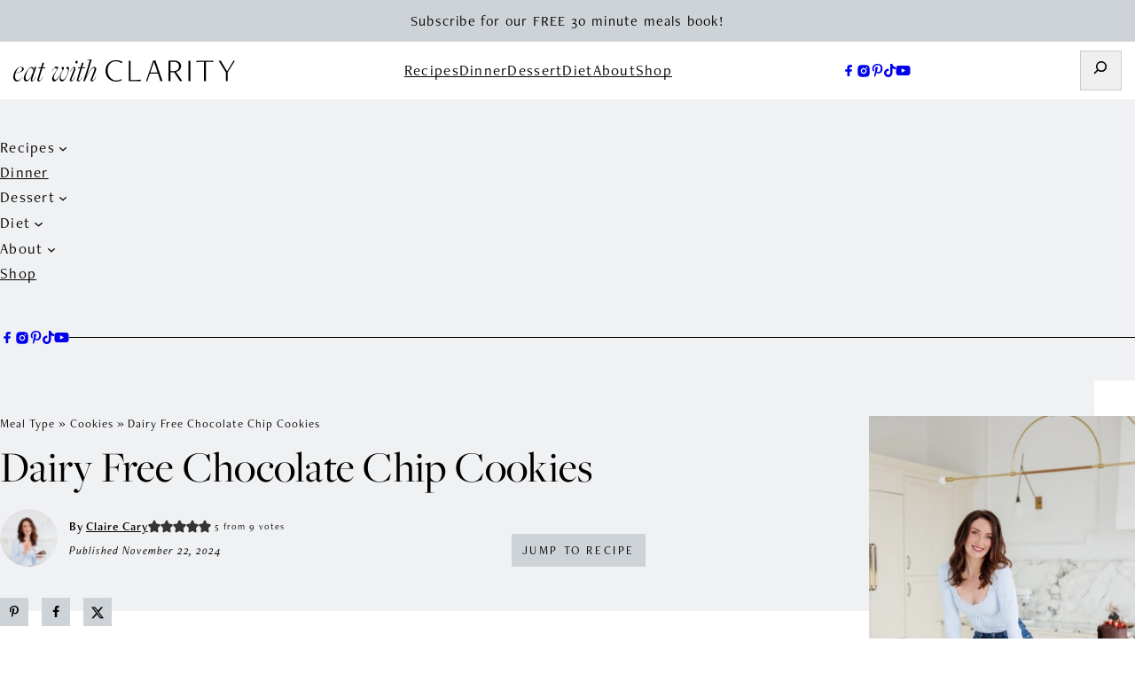

--- FILE ---
content_type: application/javascript; charset=utf-8
request_url: https://eatwithclarity.com/wp-content/cache/min/1/wp-content/themes/mtt-custom/assets/dist/assets/global-DajWaljJ.js?ver=1769925106
body_size: 45839
content:
function Ke(e){return e!==null&&typeof e=="object"&&"constructor"in e&&e.constructor===Object}function je(e={},s={}){const t=["__proto__","constructor","prototype"];Object.keys(s).filter(a=>t.indexOf(a)<0).forEach(a=>{typeof e[a]>"u"?e[a]=s[a]:Ke(s[a])&&Ke(e[a])&&Object.keys(s[a]).length>0&&je(e[a],s[a])})}const st={body:{},addEventListener(){},removeEventListener(){},activeElement:{blur(){},nodeName:""},querySelector(){return null},querySelectorAll(){return[]},getElementById(){return null},createEvent(){return{initEvent(){}}},createElement(){return{children:[],childNodes:[],style:{},setAttribute(){},getElementsByTagName(){return[]}}},createElementNS(){return{}},importNode(){return null},location:{hash:"",host:"",hostname:"",href:"",origin:"",pathname:"",protocol:"",search:""}};function _(){const e=typeof document<"u"?document:{};return je(e,st),e}const ct={document:st,navigator:{userAgent:""},location:{hash:"",host:"",hostname:"",href:"",origin:"",pathname:"",protocol:"",search:""},history:{replaceState(){},pushState(){},go(){},back(){}},CustomEvent:function(){return this},addEventListener(){},removeEventListener(){},getComputedStyle(){return{getPropertyValue(){return""}}},Image(){},Date(){},screen:{},setTimeout(){},clearTimeout(){},matchMedia(){return{}},requestAnimationFrame(e){return typeof setTimeout>"u"?(e(),null):setTimeout(e,0)},cancelAnimationFrame(e){typeof setTimeout>"u"||clearTimeout(e)}};function W(){const e=typeof window<"u"?window:{};return je(e,ct),e}function re(e=""){return e.trim().split(" ").filter(s=>!!s.trim())}function ft(e){const s=e;Object.keys(s).forEach(t=>{try{s[t]=null}catch{}try{delete s[t]}catch{}})}function pe(e,s=0){return setTimeout(e,s)}function J(){return Date.now()}function ut(e){const s=W();let t;return s.getComputedStyle&&(t=s.getComputedStyle(e,null)),!t&&e.currentStyle&&(t=e.currentStyle),t||(t=e.style),t}function We(e,s="x"){const t=W();let a,i,n;const d=ut(e);return t.WebKitCSSMatrix?(i=d.transform||d.webkitTransform,i.split(",").length>6&&(i=i.split(", ").map(c=>c.replace(",",".")).join(", ")),n=new t.WebKitCSSMatrix(i==="none"?"":i)):(n=d.MozTransform||d.OTransform||d.MsTransform||d.msTransform||d.transform||d.getPropertyValue("transform").replace("translate(","matrix(1, 0, 0, 1,"),a=n.toString().split(",")),s==="x"&&(t.WebKitCSSMatrix?i=n.m41:a.length===16?i=parseFloat(a[12]):i=parseFloat(a[4])),s==="y"&&(t.WebKitCSSMatrix?i=n.m42:a.length===16?i=parseFloat(a[13]):i=parseFloat(a[5])),i||0}function be(e){return typeof e=="object"&&e!==null&&e.constructor&&Object.prototype.toString.call(e).slice(8,-1)==="Object"}function mt(e){return typeof window<"u"&&typeof window.HTMLElement<"u"?e instanceof HTMLElement:e&&(e.nodeType===1||e.nodeType===11)}function Z(...e){const s=Object(e[0]),t=["__proto__","constructor","prototype"];for(let a=1;a<e.length;a+=1){const i=e[a];if(i!=null&&!mt(i)){const n=Object.keys(Object(i)).filter(d=>t.indexOf(d)<0);for(let d=0,c=n.length;d<c;d+=1){const l=n[d],f=Object.getOwnPropertyDescriptor(i,l);f!==void 0&&f.enumerable&&(be(s[l])&&be(i[l])?i[l].__swiper__?s[l]=i[l]:Z(s[l],i[l]):!be(s[l])&&be(i[l])?(s[l]={},i[l].__swiper__?s[l]=i[l]:Z(s[l],i[l])):s[l]=i[l])}}}return s}function Se(e,s,t){e.style.setProperty(s,t)}function nt({swiper:e,targetPosition:s,side:t}){const a=W(),i=-e.translate;let n=null,d;const c=e.params.speed;e.wrapperEl.style.scrollSnapType="none",a.cancelAnimationFrame(e.cssModeFrameID);const l=s>i?"next":"prev",f=(u,h)=>l==="next"&&u>=h||l==="prev"&&u<=h,g=()=>{d=new Date().getTime(),n===null&&(n=d);const u=Math.max(Math.min((d-n)/c,1),0),h=.5-Math.cos(u*Math.PI)/2;let r=i+h*(s-i);if(f(r,s)&&(r=s),e.wrapperEl.scrollTo({[t]:r}),f(r,s)){e.wrapperEl.style.overflow="hidden",e.wrapperEl.style.scrollSnapType="",setTimeout(()=>{e.wrapperEl.style.overflow="",e.wrapperEl.scrollTo({[t]:r})}),a.cancelAnimationFrame(e.cssModeFrameID);return}e.cssModeFrameID=a.requestAnimationFrame(g)};g()}function ce(e){return e.querySelector(".swiper-slide-transform")||e.shadowRoot&&e.shadowRoot.querySelector(".swiper-slide-transform")||e}function q(e,s=""){const t=W(),a=[...e.children];return t.HTMLSlotElement&&e instanceof HTMLSlotElement&&a.push(...e.assignedElements()),s?a.filter(i=>i.matches(s)):a}function pt(e,s){const t=[s];for(;t.length>0;){const a=t.shift();if(e===a)return!0;t.push(...a.children,...a.shadowRoot?a.shadowRoot.children:[],...a.assignedElements?a.assignedElements():[])}}function ht(e,s){const t=W();let a=s.contains(e);return!a&&t.HTMLSlotElement&&s instanceof HTMLSlotElement&&(a=[...s.assignedElements()].includes(e),a||(a=pt(e,s))),a}function Ie(e){try{console.warn(e);return}catch{}}function Q(e,s=[]){const t=document.createElement(e);return t.classList.add(...Array.isArray(s)?s:re(s)),t}function Ae(e){const s=W(),t=_(),a=e.getBoundingClientRect(),i=t.body,n=e.clientTop||i.clientTop||0,d=e.clientLeft||i.clientLeft||0,c=e===s?s.scrollY:e.scrollTop,l=e===s?s.scrollX:e.scrollLeft;return{top:a.top+c-n,left:a.left+l-d}}function gt(e,s){const t=[];for(;e.previousElementSibling;){const a=e.previousElementSibling;s?a.matches(s)&&t.push(a):t.push(a),e=a}return t}function vt(e,s){const t=[];for(;e.nextElementSibling;){const a=e.nextElementSibling;s?a.matches(s)&&t.push(a):t.push(a),e=a}return t}function oe(e,s){return W().getComputedStyle(e,null).getPropertyValue(s)}function xe(e){let s=e,t;if(s){for(t=0;(s=s.previousSibling)!==null;)s.nodeType===1&&(t+=1);return t}}function de(e,s){const t=[];let a=e.parentElement;for(;a;)s?a.matches(s)&&t.push(a):t.push(a),a=a.parentElement;return t}function Ee(e,s){function t(a){a.target===e&&(s.call(e,a),e.removeEventListener("transitionend",t))}s&&e.addEventListener("transitionend",t)}function _e(e,s,t){const a=W();return e[s==="width"?"offsetWidth":"offsetHeight"]+parseFloat(a.getComputedStyle(e,null).getPropertyValue(s==="width"?"margin-right":"margin-top"))+parseFloat(a.getComputedStyle(e,null).getPropertyValue(s==="width"?"margin-left":"margin-bottom"))}function N(e){return(Array.isArray(e)?e:[e]).filter(s=>!!s)}function ze(e){return s=>Math.abs(s)>0&&e.browser&&e.browser.need3dFix&&Math.abs(s)%90===0?s+.001:s}function ae(e,s=""){typeof trustedTypes<"u"?e.innerHTML=trustedTypes.createPolicy("html",{createHTML:t=>t}).createHTML(s):e.innerHTML=s}let He;function yt(){const e=W(),s=_();return{smoothScroll:s.documentElement&&s.documentElement.style&&"scrollBehavior"in s.documentElement.style,touch:!!("ontouchstart"in e||e.DocumentTouch&&s instanceof e.DocumentTouch)}}function it(){return He||(He=yt()),He}let Xe;function bt({userAgent:e}={}){const s=it(),t=W(),a=t.navigator.platform,i=e||t.navigator.userAgent,n={ios:!1,android:!1},d=t.screen.width,c=t.screen.height,l=i.match(/(Android);?[\s\/]+([\d.]+)?/);let f=i.match(/(iPad)(?!\1).*OS\s([\d_]+)/);const g=i.match(/(iPod)(.*OS\s([\d_]+))?/),u=!f&&i.match(/(iPhone\sOS|iOS)\s([\d_]+)/),h=a==="Win32";let r=a==="MacIntel";const o=["1024x1366","1366x1024","834x1194","1194x834","834x1112","1112x834","768x1024","1024x768","820x1180","1180x820","810x1080","1080x810"];return!f&&r&&s.touch&&o.indexOf(`${d}x${c}`)>=0&&(f=i.match(/(Version)\/([\d.]+)/),f||(f=[0,1,"13_0_0"]),r=!1),l&&!h&&(n.os="android",n.android=!0),(f||u||g)&&(n.os="ios",n.ios=!0),n}function lt(e={}){return Xe||(Xe=bt(e)),Xe}let Ye;function St(){const e=W(),s=lt();let t=!1;function a(){const c=e.navigator.userAgent.toLowerCase();return c.indexOf("safari")>=0&&c.indexOf("chrome")<0&&c.indexOf("android")<0}if(a()){const c=String(e.navigator.userAgent);if(c.includes("Version/")){const[l,f]=c.split("Version/")[1].split(" ")[0].split(".").map(g=>Number(g));t=l<16||l===16&&f<2}}const i=/(iPhone|iPod|iPad).*AppleWebKit(?!.*Safari)/i.test(e.navigator.userAgent),n=a(),d=n||i&&s.ios;return{isSafari:t||n,needPerspectiveFix:t,need3dFix:d,isWebView:i}}function rt(){return Ye||(Ye=St()),Ye}function Et({swiper:e,on:s,emit:t}){const a=W();let i=null,n=null;const d=()=>{!e||e.destroyed||!e.initialized||(t("beforeResize"),t("resize"))},c=()=>{!e||e.destroyed||!e.initialized||(i=new ResizeObserver(g=>{n=a.requestAnimationFrame(()=>{const{width:u,height:h}=e;let r=u,o=h;g.forEach(({contentBoxSize:p,contentRect:b,target:m})=>{m&&m!==e.el||(r=b?b.width:(p[0]||p).inlineSize,o=b?b.height:(p[0]||p).blockSize)}),(r!==u||o!==h)&&d()})}),i.observe(e.el))},l=()=>{n&&a.cancelAnimationFrame(n),i&&i.unobserve&&e.el&&(i.unobserve(e.el),i=null)},f=()=>{!e||e.destroyed||!e.initialized||t("orientationchange")};s("init",()=>{if(e.params.resizeObserver&&typeof a.ResizeObserver<"u"){c();return}a.addEventListener("resize",d),a.addEventListener("orientationchange",f)}),s("destroy",()=>{l(),a.removeEventListener("resize",d),a.removeEventListener("orientationchange",f)})}function xt({swiper:e,extendParams:s,on:t,emit:a}){const i=[],n=W(),d=(f,g={})=>{const u=n.MutationObserver||n.WebkitMutationObserver,h=new u(r=>{if(e.__preventObserver__)return;if(r.length===1){a("observerUpdate",r[0]);return}const o=function(){a("observerUpdate",r[0])};n.requestAnimationFrame?n.requestAnimationFrame(o):n.setTimeout(o,0)});h.observe(f,{attributes:typeof g.attributes>"u"?!0:g.attributes,childList:e.isElement||(typeof g.childList>"u"?!0:g).childList,characterData:typeof g.characterData>"u"?!0:g.characterData}),i.push(h)},c=()=>{if(e.params.observer){if(e.params.observeParents){const f=de(e.hostEl);for(let g=0;g<f.length;g+=1)d(f[g])}d(e.hostEl,{childList:e.params.observeSlideChildren}),d(e.wrapperEl,{attributes:!1})}},l=()=>{i.forEach(f=>{f.disconnect()}),i.splice(0,i.length)};s({observer:!1,observeParents:!1,observeSlideChildren:!1}),t("init",c),t("destroy",l)}var Tt={on(e,s,t){const a=this;if(!a.eventsListeners||a.destroyed||typeof s!="function")return a;const i=t?"unshift":"push";return e.split(" ").forEach(n=>{a.eventsListeners[n]||(a.eventsListeners[n]=[]),a.eventsListeners[n][i](s)}),a},once(e,s,t){const a=this;if(!a.eventsListeners||a.destroyed||typeof s!="function")return a;function i(...n){a.off(e,i),i.__emitterProxy&&delete i.__emitterProxy,s.apply(a,n)}return i.__emitterProxy=s,a.on(e,i,t)},onAny(e,s){const t=this;if(!t.eventsListeners||t.destroyed||typeof e!="function")return t;const a=s?"unshift":"push";return t.eventsAnyListeners.indexOf(e)<0&&t.eventsAnyListeners[a](e),t},offAny(e){const s=this;if(!s.eventsListeners||s.destroyed||!s.eventsAnyListeners)return s;const t=s.eventsAnyListeners.indexOf(e);return t>=0&&s.eventsAnyListeners.splice(t,1),s},off(e,s){const t=this;return!t.eventsListeners||t.destroyed||!t.eventsListeners||e.split(" ").forEach(a=>{typeof s>"u"?t.eventsListeners[a]=[]:t.eventsListeners[a]&&t.eventsListeners[a].forEach((i,n)=>{(i===s||i.__emitterProxy&&i.__emitterProxy===s)&&t.eventsListeners[a].splice(n,1)})}),t},emit(...e){const s=this;if(!s.eventsListeners||s.destroyed||!s.eventsListeners)return s;let t,a,i;return typeof e[0]=="string"||Array.isArray(e[0])?(t=e[0],a=e.slice(1,e.length),i=s):(t=e[0].events,a=e[0].data,i=e[0].context||s),a.unshift(i),(Array.isArray(t)?t:t.split(" ")).forEach(d=>{s.eventsAnyListeners&&s.eventsAnyListeners.length&&s.eventsAnyListeners.forEach(c=>{c.apply(i,[d,...a])}),s.eventsListeners&&s.eventsListeners[d]&&s.eventsListeners[d].forEach(c=>{c.apply(i,a)})}),s}};function Mt(){const e=this;let s,t;const a=e.el;typeof e.params.width<"u"&&e.params.width!==null?s=e.params.width:s=a.clientWidth,typeof e.params.height<"u"&&e.params.height!==null?t=e.params.height:t=a.clientHeight,!(s===0&&e.isHorizontal()||t===0&&e.isVertical())&&(s=s-parseInt(oe(a,"padding-left")||0,10)-parseInt(oe(a,"padding-right")||0,10),t=t-parseInt(oe(a,"padding-top")||0,10)-parseInt(oe(a,"padding-bottom")||0,10),Number.isNaN(s)&&(s=0),Number.isNaN(t)&&(t=0),Object.assign(e,{width:s,height:t,size:e.isHorizontal()?s:t}))}function Ct(){const e=this;function s(L,E){return parseFloat(L.getPropertyValue(e.getDirectionLabel(E))||0)}const t=e.params,{wrapperEl:a,slidesEl:i,rtlTranslate:n,wrongRTL:d}=e,c=e.virtual&&t.virtual.enabled,l=c?e.virtual.slides.length:e.slides.length,f=q(i,`.${e.params.slideClass}, swiper-slide`),g=c?e.virtual.slides.length:f.length;let u=[];const h=[],r=[];let o=t.slidesOffsetBefore;typeof o=="function"&&(o=t.slidesOffsetBefore.call(e));let p=t.slidesOffsetAfter;typeof p=="function"&&(p=t.slidesOffsetAfter.call(e));const b=e.snapGrid.length,m=e.slidesGrid.length,v=e.size-o-p;let y=t.spaceBetween,T=-o,C=0,A=0;if(typeof v>"u")return;typeof y=="string"&&y.indexOf("%")>=0?y=parseFloat(y.replace("%",""))/100*v:typeof y=="string"&&(y=parseFloat(y)),e.virtualSize=-y-o-p,f.forEach(L=>{n?L.style.marginLeft="":L.style.marginRight="",L.style.marginBottom="",L.style.marginTop=""}),t.centeredSlides&&t.cssMode&&(Se(a,"--swiper-centered-offset-before",""),Se(a,"--swiper-centered-offset-after",""));const O=t.grid&&t.grid.rows>1&&e.grid;O?e.grid.initSlides(f):e.grid&&e.grid.unsetSlides();let S;const D=t.slidesPerView==="auto"&&t.breakpoints&&Object.keys(t.breakpoints).filter(L=>typeof t.breakpoints[L].slidesPerView<"u").length>0;for(let L=0;L<g;L+=1){S=0;const E=f[L];if(!(E&&(O&&e.grid.updateSlide(L,E,f),oe(E,"display")==="none"))){if(c&&t.slidesPerView==="auto")t.virtual.slidesPerViewAutoSlideSize&&(S=t.virtual.slidesPerViewAutoSlideSize),S&&E&&(t.roundLengths&&(S=Math.floor(S)),E.style[e.getDirectionLabel("width")]=`${S}px`);else if(t.slidesPerView==="auto"){D&&(E.style[e.getDirectionLabel("width")]="");const x=getComputedStyle(E),I=E.style.transform,$=E.style.webkitTransform;if(I&&(E.style.transform="none"),$&&(E.style.webkitTransform="none"),t.roundLengths)S=e.isHorizontal()?_e(E,"width"):_e(E,"height");else{const H=s(x,"width"),P=s(x,"padding-left"),M=s(x,"padding-right"),z=s(x,"margin-left"),Y=s(x,"margin-right"),R=x.getPropertyValue("box-sizing");if(R&&R==="border-box")S=H+z+Y;else{const{clientWidth:F,offsetWidth:ee}=E;S=H+P+M+z+Y+(ee-F)}}I&&(E.style.transform=I),$&&(E.style.webkitTransform=$),t.roundLengths&&(S=Math.floor(S))}else S=(v-(t.slidesPerView-1)*y)/t.slidesPerView,t.roundLengths&&(S=Math.floor(S)),E&&(E.style[e.getDirectionLabel("width")]=`${S}px`);E&&(E.swiperSlideSize=S),r.push(S),t.centeredSlides?(T=T+S/2+C/2+y,C===0&&L!==0&&(T=T-v/2-y),L===0&&(T=T-v/2-y),Math.abs(T)<1/1e3&&(T=0),t.roundLengths&&(T=Math.floor(T)),A%t.slidesPerGroup===0&&u.push(T),h.push(T)):(t.roundLengths&&(T=Math.floor(T)),(A-Math.min(e.params.slidesPerGroupSkip,A))%e.params.slidesPerGroup===0&&u.push(T),h.push(T),T=T+S+y),e.virtualSize+=S+y,C=S,A+=1}}if(e.virtualSize=Math.max(e.virtualSize,v)+p,n&&d&&(t.effect==="slide"||t.effect==="coverflow")&&(a.style.width=`${e.virtualSize+y}px`),t.setWrapperSize&&(a.style[e.getDirectionLabel("width")]=`${e.virtualSize+y}px`),O&&e.grid.updateWrapperSize(S,u),!t.centeredSlides){const L=[];for(let E=0;E<u.length;E+=1){let x=u[E];t.roundLengths&&(x=Math.floor(x)),u[E]<=e.virtualSize-v&&L.push(x)}u=L,Math.floor(e.virtualSize-v)-Math.floor(u[u.length-1])>1&&u.push(e.virtualSize-v)}if(c&&t.loop){const L=r[0]+y;if(t.slidesPerGroup>1){const E=Math.ceil((e.virtual.slidesBefore+e.virtual.slidesAfter)/t.slidesPerGroup),x=L*t.slidesPerGroup;for(let I=0;I<E;I+=1)u.push(u[u.length-1]+x)}for(let E=0;E<e.virtual.slidesBefore+e.virtual.slidesAfter;E+=1)t.slidesPerGroup===1&&u.push(u[u.length-1]+L),h.push(h[h.length-1]+L),e.virtualSize+=L}if(u.length===0&&(u=[0]),y!==0){const L=e.isHorizontal()&&n?"marginLeft":e.getDirectionLabel("marginRight");f.filter((E,x)=>!t.cssMode||t.loop?!0:x!==f.length-1).forEach(E=>{E.style[L]=`${y}px`})}if(t.centeredSlides&&t.centeredSlidesBounds){let L=0;r.forEach(x=>{L+=x+(y||0)}),L-=y;const E=L>v?L-v:0;u=u.map(x=>x<=0?-o:x>E?E+p:x)}if(t.centerInsufficientSlides){let L=0;r.forEach(x=>{L+=x+(y||0)}),L-=y;const E=(o||0)+(p||0);if(L+E<v){const x=(v-L-E)/2;u.forEach((I,$)=>{u[$]=I-x}),h.forEach((I,$)=>{h[$]=I+x})}}if(Object.assign(e,{slides:f,snapGrid:u,slidesGrid:h,slidesSizesGrid:r}),t.centeredSlides&&t.cssMode&&!t.centeredSlidesBounds){Se(a,"--swiper-centered-offset-before",`${-u[0]}px`),Se(a,"--swiper-centered-offset-after",`${e.size/2-r[r.length-1]/2}px`);const L=-e.snapGrid[0],E=-e.slidesGrid[0];e.snapGrid=e.snapGrid.map(x=>x+L),e.slidesGrid=e.slidesGrid.map(x=>x+E)}if(g!==l&&e.emit("slidesLengthChange"),u.length!==b&&(e.params.watchOverflow&&e.checkOverflow(),e.emit("snapGridLengthChange")),h.length!==m&&e.emit("slidesGridLengthChange"),t.watchSlidesProgress&&e.updateSlidesOffset(),e.emit("slidesUpdated"),!c&&!t.cssMode&&(t.effect==="slide"||t.effect==="fade")){const L=`${t.containerModifierClass}backface-hidden`,E=e.el.classList.contains(L);g<=t.maxBackfaceHiddenSlides?E||e.el.classList.add(L):E&&e.el.classList.remove(L)}}function Lt(e){const s=this,t=[],a=s.virtual&&s.params.virtual.enabled;let i=0,n;typeof e=="number"?s.setTransition(e):e===!0&&s.setTransition(s.params.speed);const d=c=>a?s.slides[s.getSlideIndexByData(c)]:s.slides[c];if(s.params.slidesPerView!=="auto"&&s.params.slidesPerView>1)if(s.params.centeredSlides)(s.visibleSlides||[]).forEach(c=>{t.push(c)});else for(n=0;n<Math.ceil(s.params.slidesPerView);n+=1){const c=s.activeIndex+n;if(c>s.slides.length&&!a)break;t.push(d(c))}else t.push(d(s.activeIndex));for(n=0;n<t.length;n+=1)if(typeof t[n]<"u"){const c=t[n].offsetHeight;i=c>i?c:i}(i||i===0)&&(s.wrapperEl.style.height=`${i}px`)}function Pt(){const e=this,s=e.slides,t=e.isElement?e.isHorizontal()?e.wrapperEl.offsetLeft:e.wrapperEl.offsetTop:0;for(let a=0;a<s.length;a+=1)s[a].swiperSlideOffset=(e.isHorizontal()?s[a].offsetLeft:s[a].offsetTop)-t-e.cssOverflowAdjustment()}const Ze=(e,s,t)=>{s&&!e.classList.contains(t)?e.classList.add(t):!s&&e.classList.contains(t)&&e.classList.remove(t)};function It(e=this&&this.translate||0){const s=this,t=s.params,{slides:a,rtlTranslate:i,snapGrid:n}=s;if(a.length===0)return;typeof a[0].swiperSlideOffset>"u"&&s.updateSlidesOffset();let d=-e;i&&(d=e),s.visibleSlidesIndexes=[],s.visibleSlides=[];let c=t.spaceBetween;typeof c=="string"&&c.indexOf("%")>=0?c=parseFloat(c.replace("%",""))/100*s.size:typeof c=="string"&&(c=parseFloat(c));for(let l=0;l<a.length;l+=1){const f=a[l];let g=f.swiperSlideOffset;t.cssMode&&t.centeredSlides&&(g-=a[0].swiperSlideOffset);const u=(d+(t.centeredSlides?s.minTranslate():0)-g)/(f.swiperSlideSize+c),h=(d-n[0]+(t.centeredSlides?s.minTranslate():0)-g)/(f.swiperSlideSize+c),r=-(d-g),o=r+s.slidesSizesGrid[l],p=r>=0&&r<=s.size-s.slidesSizesGrid[l],b=r>=0&&r<s.size-1||o>1&&o<=s.size||r<=0&&o>=s.size;b&&(s.visibleSlides.push(f),s.visibleSlidesIndexes.push(l)),Ze(f,b,t.slideVisibleClass),Ze(f,p,t.slideFullyVisibleClass),f.progress=i?-u:u,f.originalProgress=i?-h:h}}function At(e){const s=this;if(typeof e>"u"){const g=s.rtlTranslate?-1:1;e=s&&s.translate&&s.translate*g||0}const t=s.params,a=s.maxTranslate()-s.minTranslate();let{progress:i,isBeginning:n,isEnd:d,progressLoop:c}=s;const l=n,f=d;if(a===0)i=0,n=!0,d=!0;else{i=(e-s.minTranslate())/a;const g=Math.abs(e-s.minTranslate())<1,u=Math.abs(e-s.maxTranslate())<1;n=g||i<=0,d=u||i>=1,g&&(i=0),u&&(i=1)}if(t.loop){const g=s.getSlideIndexByData(0),u=s.getSlideIndexByData(s.slides.length-1),h=s.slidesGrid[g],r=s.slidesGrid[u],o=s.slidesGrid[s.slidesGrid.length-1],p=Math.abs(e);p>=h?c=(p-h)/o:c=(p+o-r)/o,c>1&&(c-=1)}Object.assign(s,{progress:i,progressLoop:c,isBeginning:n,isEnd:d}),(t.watchSlidesProgress||t.centeredSlides&&t.autoHeight)&&s.updateSlidesProgress(e),n&&!l&&s.emit("reachBeginning toEdge"),d&&!f&&s.emit("reachEnd toEdge"),(l&&!n||f&&!d)&&s.emit("fromEdge"),s.emit("progress",i)}const Re=(e,s,t)=>{s&&!e.classList.contains(t)?e.classList.add(t):!s&&e.classList.contains(t)&&e.classList.remove(t)};function zt(){const e=this,{slides:s,params:t,slidesEl:a,activeIndex:i}=e,n=e.virtual&&t.virtual.enabled,d=e.grid&&t.grid&&t.grid.rows>1,c=u=>q(a,`.${t.slideClass}${u}, swiper-slide${u}`)[0];let l,f,g;if(n)if(t.loop){let u=i-e.virtual.slidesBefore;u<0&&(u=e.virtual.slides.length+u),u>=e.virtual.slides.length&&(u-=e.virtual.slides.length),l=c(`[data-swiper-slide-index="${u}"]`)}else l=c(`[data-swiper-slide-index="${i}"]`);else d?(l=s.find(u=>u.column===i),g=s.find(u=>u.column===i+1),f=s.find(u=>u.column===i-1)):l=s[i];l&&(d||(g=vt(l,`.${t.slideClass}, swiper-slide`)[0],t.loop&&!g&&(g=s[0]),f=gt(l,`.${t.slideClass}, swiper-slide`)[0],t.loop&&!f===0&&(f=s[s.length-1]))),s.forEach(u=>{Re(u,u===l,t.slideActiveClass),Re(u,u===g,t.slideNextClass),Re(u,u===f,t.slidePrevClass)}),e.emitSlidesClasses()}const Pe=(e,s)=>{if(!e||e.destroyed||!e.params)return;const t=()=>e.isElement?"swiper-slide":`.${e.params.slideClass}`,a=s.closest(t());if(a){let i=a.querySelector(`.${e.params.lazyPreloaderClass}`);!i&&e.isElement&&(a.shadowRoot?i=a.shadowRoot.querySelector(`.${e.params.lazyPreloaderClass}`):requestAnimationFrame(()=>{a.shadowRoot&&(i=a.shadowRoot.querySelector(`.${e.params.lazyPreloaderClass}`),i&&i.remove())})),i&&i.remove()}},Ve=(e,s)=>{if(!e.slides[s])return;const t=e.slides[s].querySelector('[loading="lazy"]');t&&t.removeAttribute("loading")},qe=e=>{if(!e||e.destroyed||!e.params)return;let s=e.params.lazyPreloadPrevNext;const t=e.slides.length;if(!t||!s||s<0)return;s=Math.min(s,t);const a=e.params.slidesPerView==="auto"?e.slidesPerViewDynamic():Math.ceil(e.params.slidesPerView),i=e.activeIndex;if(e.params.grid&&e.params.grid.rows>1){const d=i,c=[d-s];c.push(...Array.from({length:s}).map((l,f)=>d+a+f)),e.slides.forEach((l,f)=>{c.includes(l.column)&&Ve(e,f)});return}const n=i+a-1;if(e.params.rewind||e.params.loop)for(let d=i-s;d<=n+s;d+=1){const c=(d%t+t)%t;(c<i||c>n)&&Ve(e,c)}else for(let d=Math.max(i-s,0);d<=Math.min(n+s,t-1);d+=1)d!==i&&(d>n||d<i)&&Ve(e,d)};function Ot(e){const{slidesGrid:s,params:t}=e,a=e.rtlTranslate?e.translate:-e.translate;let i;for(let n=0;n<s.length;n+=1)typeof s[n+1]<"u"?a>=s[n]&&a<s[n+1]-(s[n+1]-s[n])/2?i=n:a>=s[n]&&a<s[n+1]&&(i=n+1):a>=s[n]&&(i=n);return t.normalizeSlideIndex&&(i<0||typeof i>"u")&&(i=0),i}function $t(e){const s=this,t=s.rtlTranslate?s.translate:-s.translate,{snapGrid:a,params:i,activeIndex:n,realIndex:d,snapIndex:c}=s;let l=e,f;const g=r=>{let o=r-s.virtual.slidesBefore;return o<0&&(o=s.virtual.slides.length+o),o>=s.virtual.slides.length&&(o-=s.virtual.slides.length),o};if(typeof l>"u"&&(l=Ot(s)),a.indexOf(t)>=0)f=a.indexOf(t);else{const r=Math.min(i.slidesPerGroupSkip,l);f=r+Math.floor((l-r)/i.slidesPerGroup)}if(f>=a.length&&(f=a.length-1),l===n&&!s.params.loop){f!==c&&(s.snapIndex=f,s.emit("snapIndexChange"));return}if(l===n&&s.params.loop&&s.virtual&&s.params.virtual.enabled){s.realIndex=g(l);return}const u=s.grid&&i.grid&&i.grid.rows>1;let h;if(s.virtual&&i.virtual.enabled&&i.loop)h=g(l);else if(u){const r=s.slides.find(p=>p.column===l);let o=parseInt(r.getAttribute("data-swiper-slide-index"),10);Number.isNaN(o)&&(o=Math.max(s.slides.indexOf(r),0)),h=Math.floor(o/i.grid.rows)}else if(s.slides[l]){const r=s.slides[l].getAttribute("data-swiper-slide-index");r?h=parseInt(r,10):h=l}else h=l;Object.assign(s,{previousSnapIndex:c,snapIndex:f,previousRealIndex:d,realIndex:h,previousIndex:n,activeIndex:l}),s.initialized&&qe(s),s.emit("activeIndexChange"),s.emit("snapIndexChange"),(s.initialized||s.params.runCallbacksOnInit)&&(d!==h&&s.emit("realIndexChange"),s.emit("slideChange"))}function Dt(e,s){const t=this,a=t.params;let i=e.closest(`.${a.slideClass}, swiper-slide`);!i&&t.isElement&&s&&s.length>1&&s.includes(e)&&[...s.slice(s.indexOf(e)+1,s.length)].forEach(c=>{!i&&c.matches&&c.matches(`.${a.slideClass}, swiper-slide`)&&(i=c)});let n=!1,d;if(i){for(let c=0;c<t.slides.length;c+=1)if(t.slides[c]===i){n=!0,d=c;break}}if(i&&n)t.clickedSlide=i,t.virtual&&t.params.virtual.enabled?t.clickedIndex=parseInt(i.getAttribute("data-swiper-slide-index"),10):t.clickedIndex=d;else{t.clickedSlide=void 0,t.clickedIndex=void 0;return}a.slideToClickedSlide&&t.clickedIndex!==void 0&&t.clickedIndex!==t.activeIndex&&t.slideToClickedSlide()}var kt={updateSize:Mt,updateSlides:Ct,updateAutoHeight:Lt,updateSlidesOffset:Pt,updateSlidesProgress:It,updateProgress:At,updateSlidesClasses:zt,updateActiveIndex:$t,updateClickedSlide:Dt};function Bt(e=this.isHorizontal()?"x":"y"){const s=this,{params:t,rtlTranslate:a,translate:i,wrapperEl:n}=s;if(t.virtualTranslate)return a?-i:i;if(t.cssMode)return i;let d=We(n,e);return d+=s.cssOverflowAdjustment(),a&&(d=-d),d||0}function Gt(e,s){const t=this,{rtlTranslate:a,params:i,wrapperEl:n,progress:d}=t;let c=0,l=0;const f=0;t.isHorizontal()?c=a?-e:e:l=e,i.roundLengths&&(c=Math.floor(c),l=Math.floor(l)),t.previousTranslate=t.translate,t.translate=t.isHorizontal()?c:l,i.cssMode?n[t.isHorizontal()?"scrollLeft":"scrollTop"]=t.isHorizontal()?-c:-l:i.virtualTranslate||(t.isHorizontal()?c-=t.cssOverflowAdjustment():l-=t.cssOverflowAdjustment(),n.style.transform=`translate3d(${c}px, ${l}px, ${f}px)`);let g;const u=t.maxTranslate()-t.minTranslate();u===0?g=0:g=(e-t.minTranslate())/u,g!==d&&t.updateProgress(e),t.emit("setTranslate",t.translate,s)}function Ht(){return-this.snapGrid[0]}function Xt(){return-this.snapGrid[this.snapGrid.length-1]}function Yt(e=0,s=this.params.speed,t=!0,a=!0,i){const n=this,{params:d,wrapperEl:c}=n;if(n.animating&&d.preventInteractionOnTransition)return!1;const l=n.minTranslate(),f=n.maxTranslate();let g;if(a&&e>l?g=l:a&&e<f?g=f:g=e,n.updateProgress(g),d.cssMode){const u=n.isHorizontal();if(s===0)c[u?"scrollLeft":"scrollTop"]=-g;else{if(!n.support.smoothScroll)return nt({swiper:n,targetPosition:-g,side:u?"left":"top"}),!0;c.scrollTo({[u?"left":"top"]:-g,behavior:"smooth"})}return!0}return s===0?(n.setTransition(0),n.setTranslate(g),t&&(n.emit("beforeTransitionStart",s,i),n.emit("transitionEnd"))):(n.setTransition(s),n.setTranslate(g),t&&(n.emit("beforeTransitionStart",s,i),n.emit("transitionStart")),n.animating||(n.animating=!0,n.onTranslateToWrapperTransitionEnd||(n.onTranslateToWrapperTransitionEnd=function(h){!n||n.destroyed||h.target===this&&(n.wrapperEl.removeEventListener("transitionend",n.onTranslateToWrapperTransitionEnd),n.onTranslateToWrapperTransitionEnd=null,delete n.onTranslateToWrapperTransitionEnd,n.animating=!1,t&&n.emit("transitionEnd"))}),n.wrapperEl.addEventListener("transitionend",n.onTranslateToWrapperTransitionEnd))),!0}var Rt={getTranslate:Bt,setTranslate:Gt,minTranslate:Ht,maxTranslate:Xt,translateTo:Yt};function Vt(e,s){const t=this;t.params.cssMode||(t.wrapperEl.style.transitionDuration=`${e}ms`,t.wrapperEl.style.transitionDelay=e===0?"0ms":""),t.emit("setTransition",e,s)}function ot({swiper:e,runCallbacks:s,direction:t,step:a}){const{activeIndex:i,previousIndex:n}=e;let d=t;d||(i>n?d="next":i<n?d="prev":d="reset"),e.emit(`transition${a}`),s&&d==="reset"?e.emit(`slideResetTransition${a}`):s&&i!==n&&(e.emit(`slideChangeTransition${a}`),d==="next"?e.emit(`slideNextTransition${a}`):e.emit(`slidePrevTransition${a}`))}function Nt(e=!0,s){const t=this,{params:a}=t;a.cssMode||(a.autoHeight&&t.updateAutoHeight(),ot({swiper:t,runCallbacks:e,direction:s,step:"Start"}))}function Ft(e=!0,s){const t=this,{params:a}=t;t.animating=!1,!a.cssMode&&(t.setTransition(0),ot({swiper:t,runCallbacks:e,direction:s,step:"End"}))}var Wt={setTransition:Vt,transitionStart:Nt,transitionEnd:Ft};function _t(e=0,s,t=!0,a,i){typeof e=="string"&&(e=parseInt(e,10));const n=this;let d=e;d<0&&(d=0);const{params:c,snapGrid:l,slidesGrid:f,previousIndex:g,activeIndex:u,rtlTranslate:h,wrapperEl:r,enabled:o}=n;if(!o&&!a&&!i||n.destroyed||n.animating&&c.preventInteractionOnTransition)return!1;typeof s>"u"&&(s=n.params.speed);const p=Math.min(n.params.slidesPerGroupSkip,d);let b=p+Math.floor((d-p)/n.params.slidesPerGroup);b>=l.length&&(b=l.length-1);const m=-l[b];if(c.normalizeSlideIndex)for(let O=0;O<f.length;O+=1){const S=-Math.floor(m*100),D=Math.floor(f[O]*100),L=Math.floor(f[O+1]*100);typeof f[O+1]<"u"?S>=D&&S<L-(L-D)/2?d=O:S>=D&&S<L&&(d=O+1):S>=D&&(d=O)}if(n.initialized&&d!==u&&(!n.allowSlideNext&&(h?m>n.translate&&m>n.minTranslate():m<n.translate&&m<n.minTranslate())||!n.allowSlidePrev&&m>n.translate&&m>n.maxTranslate()&&(u||0)!==d))return!1;d!==(g||0)&&t&&n.emit("beforeSlideChangeStart"),n.updateProgress(m);let v;d>u?v="next":d<u?v="prev":v="reset";const y=n.virtual&&n.params.virtual.enabled;if(!(y&&i)&&(h&&-m===n.translate||!h&&m===n.translate))return n.updateActiveIndex(d),c.autoHeight&&n.updateAutoHeight(),n.updateSlidesClasses(),c.effect!=="slide"&&n.setTranslate(m),v!=="reset"&&(n.transitionStart(t,v),n.transitionEnd(t,v)),!1;if(c.cssMode){const O=n.isHorizontal(),S=h?m:-m;if(s===0)y&&(n.wrapperEl.style.scrollSnapType="none",n._immediateVirtual=!0),y&&!n._cssModeVirtualInitialSet&&n.params.initialSlide>0?(n._cssModeVirtualInitialSet=!0,requestAnimationFrame(()=>{r[O?"scrollLeft":"scrollTop"]=S})):r[O?"scrollLeft":"scrollTop"]=S,y&&requestAnimationFrame(()=>{n.wrapperEl.style.scrollSnapType="",n._immediateVirtual=!1});else{if(!n.support.smoothScroll)return nt({swiper:n,targetPosition:S,side:O?"left":"top"}),!0;r.scrollTo({[O?"left":"top"]:S,behavior:"smooth"})}return!0}const A=rt().isSafari;return y&&!i&&A&&n.isElement&&n.virtual.update(!1,!1,d),n.setTransition(s),n.setTranslate(m),n.updateActiveIndex(d),n.updateSlidesClasses(),n.emit("beforeTransitionStart",s,a),n.transitionStart(t,v),s===0?n.transitionEnd(t,v):n.animating||(n.animating=!0,n.onSlideToWrapperTransitionEnd||(n.onSlideToWrapperTransitionEnd=function(S){!n||n.destroyed||S.target===this&&(n.wrapperEl.removeEventListener("transitionend",n.onSlideToWrapperTransitionEnd),n.onSlideToWrapperTransitionEnd=null,delete n.onSlideToWrapperTransitionEnd,n.transitionEnd(t,v))}),n.wrapperEl.addEventListener("transitionend",n.onSlideToWrapperTransitionEnd)),!0}function qt(e=0,s,t=!0,a){typeof e=="string"&&(e=parseInt(e,10));const i=this;if(i.destroyed)return;typeof s>"u"&&(s=i.params.speed);const n=i.grid&&i.params.grid&&i.params.grid.rows>1;let d=e;if(i.params.loop)if(i.virtual&&i.params.virtual.enabled)d=d+i.virtual.slidesBefore;else{let c;if(n){const p=d*i.params.grid.rows;c=i.slides.find(b=>b.getAttribute("data-swiper-slide-index")*1===p).column}else c=i.getSlideIndexByData(d);const l=n?Math.ceil(i.slides.length/i.params.grid.rows):i.slides.length,{centeredSlides:f,slidesOffsetBefore:g,slidesOffsetAfter:u}=i.params,h=f||!!g||!!u;let r=i.params.slidesPerView;r==="auto"?r=i.slidesPerViewDynamic():(r=Math.ceil(parseFloat(i.params.slidesPerView,10)),h&&r%2===0&&(r=r+1));let o=l-c<r;if(h&&(o=o||c<Math.ceil(r/2)),a&&h&&i.params.slidesPerView!=="auto"&&!n&&(o=!1),o){const p=h?c<i.activeIndex?"prev":"next":c-i.activeIndex-1<i.params.slidesPerView?"next":"prev";i.loopFix({direction:p,slideTo:!0,activeSlideIndex:p==="next"?c+1:c-l+1,slideRealIndex:p==="next"?i.realIndex:void 0})}if(n){const p=d*i.params.grid.rows;d=i.slides.find(b=>b.getAttribute("data-swiper-slide-index")*1===p).column}else d=i.getSlideIndexByData(d)}return requestAnimationFrame(()=>{i.slideTo(d,s,t,a)}),i}function jt(e,s=!0,t){const a=this,{enabled:i,params:n,animating:d}=a;if(!i||a.destroyed)return a;typeof e>"u"&&(e=a.params.speed);let c=n.slidesPerGroup;n.slidesPerView==="auto"&&n.slidesPerGroup===1&&n.slidesPerGroupAuto&&(c=Math.max(a.slidesPerViewDynamic("current",!0),1));const l=a.activeIndex<n.slidesPerGroupSkip?1:c,f=a.virtual&&n.virtual.enabled;if(n.loop){if(d&&!f&&n.loopPreventsSliding)return!1;if(a.loopFix({direction:"next"}),a._clientLeft=a.wrapperEl.clientLeft,a.activeIndex===a.slides.length-1&&n.cssMode)return requestAnimationFrame(()=>{a.slideTo(a.activeIndex+l,e,s,t)}),!0}return n.rewind&&a.isEnd?a.slideTo(0,e,s,t):a.slideTo(a.activeIndex+l,e,s,t)}function Ut(e,s=!0,t){const a=this,{params:i,snapGrid:n,slidesGrid:d,rtlTranslate:c,enabled:l,animating:f}=a;if(!l||a.destroyed)return a;typeof e>"u"&&(e=a.params.speed);const g=a.virtual&&i.virtual.enabled;if(i.loop){if(f&&!g&&i.loopPreventsSliding)return!1;a.loopFix({direction:"prev"}),a._clientLeft=a.wrapperEl.clientLeft}const u=c?a.translate:-a.translate;function h(v){return v<0?-Math.floor(Math.abs(v)):Math.floor(v)}const r=h(u),o=n.map(v=>h(v)),p=i.freeMode&&i.freeMode.enabled;let b=n[o.indexOf(r)-1];if(typeof b>"u"&&(i.cssMode||p)){let v;n.forEach((y,T)=>{r>=y&&(v=T)}),typeof v<"u"&&(b=p?n[v]:n[v>0?v-1:v])}let m=0;if(typeof b<"u"&&(m=d.indexOf(b),m<0&&(m=a.activeIndex-1),i.slidesPerView==="auto"&&i.slidesPerGroup===1&&i.slidesPerGroupAuto&&(m=m-a.slidesPerViewDynamic("previous",!0)+1,m=Math.max(m,0))),i.rewind&&a.isBeginning){const v=a.params.virtual&&a.params.virtual.enabled&&a.virtual?a.virtual.slides.length-1:a.slides.length-1;return a.slideTo(v,e,s,t)}else if(i.loop&&a.activeIndex===0&&i.cssMode)return requestAnimationFrame(()=>{a.slideTo(m,e,s,t)}),!0;return a.slideTo(m,e,s,t)}function wt(e,s=!0,t){const a=this;if(!a.destroyed)return typeof e>"u"&&(e=a.params.speed),a.slideTo(a.activeIndex,e,s,t)}function Kt(e,s=!0,t,a=.5){const i=this;if(i.destroyed)return;typeof e>"u"&&(e=i.params.speed);let n=i.activeIndex;const d=Math.min(i.params.slidesPerGroupSkip,n),c=d+Math.floor((n-d)/i.params.slidesPerGroup),l=i.rtlTranslate?i.translate:-i.translate;if(l>=i.snapGrid[c]){const f=i.snapGrid[c],g=i.snapGrid[c+1];l-f>(g-f)*a&&(n+=i.params.slidesPerGroup)}else{const f=i.snapGrid[c-1],g=i.snapGrid[c];l-f<=(g-f)*a&&(n-=i.params.slidesPerGroup)}return n=Math.max(n,0),n=Math.min(n,i.slidesGrid.length-1),i.slideTo(n,e,s,t)}function Zt(){const e=this;if(e.destroyed)return;const{params:s,slidesEl:t}=e,a=s.slidesPerView==="auto"?e.slidesPerViewDynamic():s.slidesPerView;let i=e.getSlideIndexWhenGrid(e.clickedIndex),n;const d=e.isElement?"swiper-slide":`.${s.slideClass}`,c=e.grid&&e.params.grid&&e.params.grid.rows>1;if(s.loop){if(e.animating)return;n=parseInt(e.clickedSlide.getAttribute("data-swiper-slide-index"),10),s.centeredSlides?e.slideToLoop(n):i>(c?(e.slides.length-a)/2-(e.params.grid.rows-1):e.slides.length-a)?(e.loopFix(),i=e.getSlideIndex(q(t,`${d}[data-swiper-slide-index="${n}"]`)[0]),pe(()=>{e.slideTo(i)})):e.slideTo(i)}else e.slideTo(i)}var Qt={slideTo:_t,slideToLoop:qt,slideNext:jt,slidePrev:Ut,slideReset:wt,slideToClosest:Kt,slideToClickedSlide:Zt};function Jt(e,s){const t=this,{params:a,slidesEl:i}=t;if(!a.loop||t.virtual&&t.params.virtual.enabled)return;const n=()=>{q(i,`.${a.slideClass}, swiper-slide`).forEach((o,p)=>{o.setAttribute("data-swiper-slide-index",p)})},d=()=>{const r=q(i,`.${a.slideBlankClass}`);r.forEach(o=>{o.remove()}),r.length>0&&(t.recalcSlides(),t.updateSlides())},c=t.grid&&a.grid&&a.grid.rows>1;a.loopAddBlankSlides&&(a.slidesPerGroup>1||c)&&d();const l=a.slidesPerGroup*(c?a.grid.rows:1),f=t.slides.length%l!==0,g=c&&t.slides.length%a.grid.rows!==0,u=r=>{for(let o=0;o<r;o+=1){const p=t.isElement?Q("swiper-slide",[a.slideBlankClass]):Q("div",[a.slideClass,a.slideBlankClass]);t.slidesEl.append(p)}};if(f){if(a.loopAddBlankSlides){const r=l-t.slides.length%l;u(r),t.recalcSlides(),t.updateSlides()}else Ie("Swiper Loop Warning: The number of slides is not even to slidesPerGroup, loop mode may not function properly. You need to add more slides (or make duplicates, or empty slides)");n()}else if(g){if(a.loopAddBlankSlides){const r=a.grid.rows-t.slides.length%a.grid.rows;u(r),t.recalcSlides(),t.updateSlides()}else Ie("Swiper Loop Warning: The number of slides is not even to grid.rows, loop mode may not function properly. You need to add more slides (or make duplicates, or empty slides)");n()}else n();const h=a.centeredSlides||!!a.slidesOffsetBefore||!!a.slidesOffsetAfter;t.loopFix({slideRealIndex:e,direction:h?void 0:"next",initial:s})}function ea({slideRealIndex:e,slideTo:s=!0,direction:t,setTranslate:a,activeSlideIndex:i,initial:n,byController:d,byMousewheel:c}={}){const l=this;if(!l.params.loop)return;l.emit("beforeLoopFix");const{slides:f,allowSlidePrev:g,allowSlideNext:u,slidesEl:h,params:r}=l,{centeredSlides:o,slidesOffsetBefore:p,slidesOffsetAfter:b,initialSlide:m}=r,v=o||!!p||!!b;if(l.allowSlidePrev=!0,l.allowSlideNext=!0,l.virtual&&r.virtual.enabled){s&&(!v&&l.snapIndex===0?l.slideTo(l.virtual.slides.length,0,!1,!0):v&&l.snapIndex<r.slidesPerView?l.slideTo(l.virtual.slides.length+l.snapIndex,0,!1,!0):l.snapIndex===l.snapGrid.length-1&&l.slideTo(l.virtual.slidesBefore,0,!1,!0)),l.allowSlidePrev=g,l.allowSlideNext=u,l.emit("loopFix");return}let y=r.slidesPerView;y==="auto"?y=l.slidesPerViewDynamic():(y=Math.ceil(parseFloat(r.slidesPerView,10)),v&&y%2===0&&(y=y+1));const T=r.slidesPerGroupAuto?y:r.slidesPerGroup;let C=v?Math.max(T,Math.ceil(y/2)):T;C%T!==0&&(C+=T-C%T),C+=r.loopAdditionalSlides,l.loopedSlides=C;const A=l.grid&&r.grid&&r.grid.rows>1;f.length<y+C||l.params.effect==="cards"&&f.length<y+C*2?Ie("Swiper Loop Warning: The number of slides is not enough for loop mode, it will be disabled or not function properly. You need to add more slides (or make duplicates) or lower the values of slidesPerView and slidesPerGroup parameters"):A&&r.grid.fill==="row"&&Ie("Swiper Loop Warning: Loop mode is not compatible with grid.fill = `row`");const O=[],S=[],D=A?Math.ceil(f.length/r.grid.rows):f.length,L=n&&D-m<y&&!v;let E=L?m:l.activeIndex;typeof i>"u"?i=l.getSlideIndex(f.find(z=>z.classList.contains(r.slideActiveClass))):E=i;const x=t==="next"||!t,I=t==="prev"||!t;let $=0,H=0;const M=(A?f[i].column:i)+(v&&typeof a>"u"?-y/2+.5:0);if(M<C){$=Math.max(C-M,T);for(let z=0;z<C-M;z+=1){const Y=z-Math.floor(z/D)*D;if(A){const R=D-Y-1;for(let F=f.length-1;F>=0;F-=1)f[F].column===R&&O.push(F)}else O.push(D-Y-1)}}else if(M+y>D-C){H=Math.max(M-(D-C*2),T),L&&(H=Math.max(H,y-D+m+1));for(let z=0;z<H;z+=1){const Y=z-Math.floor(z/D)*D;A?f.forEach((R,F)=>{R.column===Y&&S.push(F)}):S.push(Y)}}if(l.__preventObserver__=!0,requestAnimationFrame(()=>{l.__preventObserver__=!1}),l.params.effect==="cards"&&f.length<y+C*2&&(S.includes(i)&&S.splice(S.indexOf(i),1),O.includes(i)&&O.splice(O.indexOf(i),1)),I&&O.forEach(z=>{f[z].swiperLoopMoveDOM=!0,h.prepend(f[z]),f[z].swiperLoopMoveDOM=!1}),x&&S.forEach(z=>{f[z].swiperLoopMoveDOM=!0,h.append(f[z]),f[z].swiperLoopMoveDOM=!1}),l.recalcSlides(),r.slidesPerView==="auto"?l.updateSlides():A&&(O.length>0&&I||S.length>0&&x)&&l.slides.forEach((z,Y)=>{l.grid.updateSlide(Y,z,l.slides)}),r.watchSlidesProgress&&l.updateSlidesOffset(),s){if(O.length>0&&I){if(typeof e>"u"){const z=l.slidesGrid[E],R=l.slidesGrid[E+$]-z;c?l.setTranslate(l.translate-R):(l.slideTo(E+Math.ceil($),0,!1,!0),a&&(l.touchEventsData.startTranslate=l.touchEventsData.startTranslate-R,l.touchEventsData.currentTranslate=l.touchEventsData.currentTranslate-R))}else if(a){const z=A?O.length/r.grid.rows:O.length;l.slideTo(l.activeIndex+z,0,!1,!0),l.touchEventsData.currentTranslate=l.translate}}else if(S.length>0&&x)if(typeof e>"u"){const z=l.slidesGrid[E],R=l.slidesGrid[E-H]-z;c?l.setTranslate(l.translate-R):(l.slideTo(E-H,0,!1,!0),a&&(l.touchEventsData.startTranslate=l.touchEventsData.startTranslate-R,l.touchEventsData.currentTranslate=l.touchEventsData.currentTranslate-R))}else{const z=A?S.length/r.grid.rows:S.length;l.slideTo(l.activeIndex-z,0,!1,!0)}}if(l.allowSlidePrev=g,l.allowSlideNext=u,l.controller&&l.controller.control&&!d){const z={slideRealIndex:e,direction:t,setTranslate:a,activeSlideIndex:i,byController:!0};Array.isArray(l.controller.control)?l.controller.control.forEach(Y=>{!Y.destroyed&&Y.params.loop&&Y.loopFix({...z,slideTo:Y.params.slidesPerView===r.slidesPerView?s:!1})}):l.controller.control instanceof l.constructor&&l.controller.control.params.loop&&l.controller.control.loopFix({...z,slideTo:l.controller.control.params.slidesPerView===r.slidesPerView?s:!1})}l.emit("loopFix")}function ta(){const e=this,{params:s,slidesEl:t}=e;if(!s.loop||!t||e.virtual&&e.params.virtual.enabled)return;e.recalcSlides();const a=[];e.slides.forEach(i=>{const n=typeof i.swiperSlideIndex>"u"?i.getAttribute("data-swiper-slide-index")*1:i.swiperSlideIndex;a[n]=i}),e.slides.forEach(i=>{i.removeAttribute("data-swiper-slide-index")}),a.forEach(i=>{t.append(i)}),e.recalcSlides(),e.slideTo(e.realIndex,0)}var aa={loopCreate:Jt,loopFix:ea,loopDestroy:ta};function sa(e){const s=this;if(!s.params.simulateTouch||s.params.watchOverflow&&s.isLocked||s.params.cssMode)return;const t=s.params.touchEventsTarget==="container"?s.el:s.wrapperEl;s.isElement&&(s.__preventObserver__=!0),t.style.cursor="move",t.style.cursor=e?"grabbing":"grab",s.isElement&&requestAnimationFrame(()=>{s.__preventObserver__=!1})}function na(){const e=this;e.params.watchOverflow&&e.isLocked||e.params.cssMode||(e.isElement&&(e.__preventObserver__=!0),e[e.params.touchEventsTarget==="container"?"el":"wrapperEl"].style.cursor="",e.isElement&&requestAnimationFrame(()=>{e.__preventObserver__=!1}))}var ia={setGrabCursor:sa,unsetGrabCursor:na};function la(e,s=this){function t(a){if(!a||a===_()||a===W())return null;a.assignedSlot&&(a=a.assignedSlot);const i=a.closest(e);return!i&&!a.getRootNode?null:i||t(a.getRootNode().host)}return t(s)}function Qe(e,s,t){const a=W(),{params:i}=e,n=i.edgeSwipeDetection,d=i.edgeSwipeThreshold;return n&&(t<=d||t>=a.innerWidth-d)?n==="prevent"?(s.preventDefault(),!0):!1:!0}function ra(e){const s=this,t=_();let a=e;a.originalEvent&&(a=a.originalEvent);const i=s.touchEventsData;if(a.type==="pointerdown"){if(i.pointerId!==null&&i.pointerId!==a.pointerId)return;i.pointerId=a.pointerId}else a.type==="touchstart"&&a.targetTouches.length===1&&(i.touchId=a.targetTouches[0].identifier);if(a.type==="touchstart"){Qe(s,a,a.targetTouches[0].pageX);return}const{params:n,touches:d,enabled:c}=s;if(!c||!n.simulateTouch&&a.pointerType==="mouse"||s.animating&&n.preventInteractionOnTransition)return;!s.animating&&n.cssMode&&n.loop&&s.loopFix();let l=a.target;if(n.touchEventsTarget==="wrapper"&&!ht(l,s.wrapperEl)||"which"in a&&a.which===3||"button"in a&&a.button>0||i.isTouched&&i.isMoved)return;const f=!!n.noSwipingClass&&n.noSwipingClass!=="",g=a.composedPath?a.composedPath():a.path;f&&a.target&&a.target.shadowRoot&&g&&(l=g[0]);const u=n.noSwipingSelector?n.noSwipingSelector:`.${n.noSwipingClass}`,h=!!(a.target&&a.target.shadowRoot);if(n.noSwiping&&(h?la(u,l):l.closest(u))){s.allowClick=!0;return}if(n.swipeHandler&&!l.closest(n.swipeHandler))return;d.currentX=a.pageX,d.currentY=a.pageY;const r=d.currentX,o=d.currentY;if(!Qe(s,a,r))return;Object.assign(i,{isTouched:!0,isMoved:!1,allowTouchCallbacks:!0,isScrolling:void 0,startMoving:void 0}),d.startX=r,d.startY=o,i.touchStartTime=J(),s.allowClick=!0,s.updateSize(),s.swipeDirection=void 0,n.threshold>0&&(i.allowThresholdMove=!1);let p=!0;l.matches(i.focusableElements)&&(p=!1,l.nodeName==="SELECT"&&(i.isTouched=!1)),t.activeElement&&t.activeElement.matches(i.focusableElements)&&t.activeElement!==l&&(a.pointerType==="mouse"||a.pointerType!=="mouse"&&!l.matches(i.focusableElements))&&t.activeElement.blur();const b=p&&s.allowTouchMove&&n.touchStartPreventDefault;(n.touchStartForcePreventDefault||b)&&!l.isContentEditable&&a.preventDefault(),n.freeMode&&n.freeMode.enabled&&s.freeMode&&s.animating&&!n.cssMode&&s.freeMode.onTouchStart(),s.emit("touchStart",a)}function oa(e){const s=_(),t=this,a=t.touchEventsData,{params:i,touches:n,rtlTranslate:d,enabled:c}=t;if(!c||!i.simulateTouch&&e.pointerType==="mouse")return;let l=e;if(l.originalEvent&&(l=l.originalEvent),l.type==="pointermove"&&(a.touchId!==null||l.pointerId!==a.pointerId))return;let f;if(l.type==="touchmove"){if(f=[...l.changedTouches].find(C=>C.identifier===a.touchId),!f||f.identifier!==a.touchId)return}else f=l;if(!a.isTouched){a.startMoving&&a.isScrolling&&t.emit("touchMoveOpposite",l);return}const g=f.pageX,u=f.pageY;if(l.preventedByNestedSwiper){n.startX=g,n.startY=u;return}if(!t.allowTouchMove){l.target.matches(a.focusableElements)||(t.allowClick=!1),a.isTouched&&(Object.assign(n,{startX:g,startY:u,currentX:g,currentY:u}),a.touchStartTime=J());return}if(i.touchReleaseOnEdges&&!i.loop)if(t.isVertical()){if(u<n.startY&&t.translate<=t.maxTranslate()||u>n.startY&&t.translate>=t.minTranslate()){a.isTouched=!1,a.isMoved=!1;return}}else{if(d&&(g>n.startX&&-t.translate<=t.maxTranslate()||g<n.startX&&-t.translate>=t.minTranslate()))return;if(!d&&(g<n.startX&&t.translate<=t.maxTranslate()||g>n.startX&&t.translate>=t.minTranslate()))return}if(s.activeElement&&s.activeElement.matches(a.focusableElements)&&s.activeElement!==l.target&&l.pointerType!=="mouse"&&s.activeElement.blur(),s.activeElement&&l.target===s.activeElement&&l.target.matches(a.focusableElements)){a.isMoved=!0,t.allowClick=!1;return}a.allowTouchCallbacks&&t.emit("touchMove",l),n.previousX=n.currentX,n.previousY=n.currentY,n.currentX=g,n.currentY=u;const h=n.currentX-n.startX,r=n.currentY-n.startY;if(t.params.threshold&&Math.sqrt(h**2+r**2)<t.params.threshold)return;if(typeof a.isScrolling>"u"){let C;t.isHorizontal()&&n.currentY===n.startY||t.isVertical()&&n.currentX===n.startX?a.isScrolling=!1:h*h+r*r>=25&&(C=Math.atan2(Math.abs(r),Math.abs(h))*180/Math.PI,a.isScrolling=t.isHorizontal()?C>i.touchAngle:90-C>i.touchAngle)}if(a.isScrolling&&t.emit("touchMoveOpposite",l),typeof a.startMoving>"u"&&(n.currentX!==n.startX||n.currentY!==n.startY)&&(a.startMoving=!0),a.isScrolling||l.type==="touchmove"&&a.preventTouchMoveFromPointerMove){a.isTouched=!1;return}if(!a.startMoving)return;t.allowClick=!1,!i.cssMode&&l.cancelable&&l.preventDefault(),i.touchMoveStopPropagation&&!i.nested&&l.stopPropagation();let o=t.isHorizontal()?h:r,p=t.isHorizontal()?n.currentX-n.previousX:n.currentY-n.previousY;i.oneWayMovement&&(o=Math.abs(o)*(d?1:-1),p=Math.abs(p)*(d?1:-1)),n.diff=o,o*=i.touchRatio,d&&(o=-o,p=-p);const b=t.touchesDirection;t.swipeDirection=o>0?"prev":"next",t.touchesDirection=p>0?"prev":"next";const m=t.params.loop&&!i.cssMode,v=t.touchesDirection==="next"&&t.allowSlideNext||t.touchesDirection==="prev"&&t.allowSlidePrev;if(!a.isMoved){if(m&&v&&t.loopFix({direction:t.swipeDirection}),a.startTranslate=t.getTranslate(),t.setTransition(0),t.animating){const C=new window.CustomEvent("transitionend",{bubbles:!0,cancelable:!0,detail:{bySwiperTouchMove:!0}});t.wrapperEl.dispatchEvent(C)}a.allowMomentumBounce=!1,i.grabCursor&&(t.allowSlideNext===!0||t.allowSlidePrev===!0)&&t.setGrabCursor(!0),t.emit("sliderFirstMove",l)}if(new Date().getTime(),i._loopSwapReset!==!1&&a.isMoved&&a.allowThresholdMove&&b!==t.touchesDirection&&m&&v&&Math.abs(o)>=1){Object.assign(n,{startX:g,startY:u,currentX:g,currentY:u,startTranslate:a.currentTranslate}),a.loopSwapReset=!0,a.startTranslate=a.currentTranslate;return}t.emit("sliderMove",l),a.isMoved=!0,a.currentTranslate=o+a.startTranslate;let y=!0,T=i.resistanceRatio;if(i.touchReleaseOnEdges&&(T=0),o>0?(m&&v&&a.allowThresholdMove&&a.currentTranslate>(i.centeredSlides?t.minTranslate()-t.slidesSizesGrid[t.activeIndex+1]-(i.slidesPerView!=="auto"&&t.slides.length-i.slidesPerView>=2?t.slidesSizesGrid[t.activeIndex+1]+t.params.spaceBetween:0)-t.params.spaceBetween:t.minTranslate())&&t.loopFix({direction:"prev",setTranslate:!0,activeSlideIndex:0}),a.currentTranslate>t.minTranslate()&&(y=!1,i.resistance&&(a.currentTranslate=t.minTranslate()-1+(-t.minTranslate()+a.startTranslate+o)**T))):o<0&&(m&&v&&a.allowThresholdMove&&a.currentTranslate<(i.centeredSlides?t.maxTranslate()+t.slidesSizesGrid[t.slidesSizesGrid.length-1]+t.params.spaceBetween+(i.slidesPerView!=="auto"&&t.slides.length-i.slidesPerView>=2?t.slidesSizesGrid[t.slidesSizesGrid.length-1]+t.params.spaceBetween:0):t.maxTranslate())&&t.loopFix({direction:"next",setTranslate:!0,activeSlideIndex:t.slides.length-(i.slidesPerView==="auto"?t.slidesPerViewDynamic():Math.ceil(parseFloat(i.slidesPerView,10)))}),a.currentTranslate<t.maxTranslate()&&(y=!1,i.resistance&&(a.currentTranslate=t.maxTranslate()+1-(t.maxTranslate()-a.startTranslate-o)**T))),y&&(l.preventedByNestedSwiper=!0),!t.allowSlideNext&&t.swipeDirection==="next"&&a.currentTranslate<a.startTranslate&&(a.currentTranslate=a.startTranslate),!t.allowSlidePrev&&t.swipeDirection==="prev"&&a.currentTranslate>a.startTranslate&&(a.currentTranslate=a.startTranslate),!t.allowSlidePrev&&!t.allowSlideNext&&(a.currentTranslate=a.startTranslate),i.threshold>0)if(Math.abs(o)>i.threshold||a.allowThresholdMove){if(!a.allowThresholdMove){a.allowThresholdMove=!0,n.startX=n.currentX,n.startY=n.currentY,a.currentTranslate=a.startTranslate,n.diff=t.isHorizontal()?n.currentX-n.startX:n.currentY-n.startY;return}}else{a.currentTranslate=a.startTranslate;return}!i.followFinger||i.cssMode||((i.freeMode&&i.freeMode.enabled&&t.freeMode||i.watchSlidesProgress)&&(t.updateActiveIndex(),t.updateSlidesClasses()),i.freeMode&&i.freeMode.enabled&&t.freeMode&&t.freeMode.onTouchMove(),t.updateProgress(a.currentTranslate),t.setTranslate(a.currentTranslate))}function da(e){const s=this,t=s.touchEventsData;let a=e;a.originalEvent&&(a=a.originalEvent);let i;if(a.type==="touchend"||a.type==="touchcancel"){if(i=[...a.changedTouches].find(C=>C.identifier===t.touchId),!i||i.identifier!==t.touchId)return}else{if(t.touchId!==null||a.pointerId!==t.pointerId)return;i=a}if(["pointercancel","pointerout","pointerleave","contextmenu"].includes(a.type)&&!(["pointercancel","contextmenu"].includes(a.type)&&(s.browser.isSafari||s.browser.isWebView)))return;t.pointerId=null,t.touchId=null;const{params:d,touches:c,rtlTranslate:l,slidesGrid:f,enabled:g}=s;if(!g||!d.simulateTouch&&a.pointerType==="mouse")return;if(t.allowTouchCallbacks&&s.emit("touchEnd",a),t.allowTouchCallbacks=!1,!t.isTouched){t.isMoved&&d.grabCursor&&s.setGrabCursor(!1),t.isMoved=!1,t.startMoving=!1;return}d.grabCursor&&t.isMoved&&t.isTouched&&(s.allowSlideNext===!0||s.allowSlidePrev===!0)&&s.setGrabCursor(!1);const u=J(),h=u-t.touchStartTime;if(s.allowClick){const C=a.path||a.composedPath&&a.composedPath();s.updateClickedSlide(C&&C[0]||a.target,C),s.emit("tap click",a),h<300&&u-t.lastClickTime<300&&s.emit("doubleTap doubleClick",a)}if(t.lastClickTime=J(),pe(()=>{s.destroyed||(s.allowClick=!0)}),!t.isTouched||!t.isMoved||!s.swipeDirection||c.diff===0&&!t.loopSwapReset||t.currentTranslate===t.startTranslate&&!t.loopSwapReset){t.isTouched=!1,t.isMoved=!1,t.startMoving=!1;return}t.isTouched=!1,t.isMoved=!1,t.startMoving=!1;let r;if(d.followFinger?r=l?s.translate:-s.translate:r=-t.currentTranslate,d.cssMode)return;if(d.freeMode&&d.freeMode.enabled){s.freeMode.onTouchEnd({currentPos:r});return}const o=r>=-s.maxTranslate()&&!s.params.loop;let p=0,b=s.slidesSizesGrid[0];for(let C=0;C<f.length;C+=C<d.slidesPerGroupSkip?1:d.slidesPerGroup){const A=C<d.slidesPerGroupSkip-1?1:d.slidesPerGroup;typeof f[C+A]<"u"?(o||r>=f[C]&&r<f[C+A])&&(p=C,b=f[C+A]-f[C]):(o||r>=f[C])&&(p=C,b=f[f.length-1]-f[f.length-2])}let m=null,v=null;d.rewind&&(s.isBeginning?v=d.virtual&&d.virtual.enabled&&s.virtual?s.virtual.slides.length-1:s.slides.length-1:s.isEnd&&(m=0));const y=(r-f[p])/b,T=p<d.slidesPerGroupSkip-1?1:d.slidesPerGroup;if(h>d.longSwipesMs){if(!d.longSwipes){s.slideTo(s.activeIndex);return}s.swipeDirection==="next"&&(y>=d.longSwipesRatio?s.slideTo(d.rewind&&s.isEnd?m:p+T):s.slideTo(p)),s.swipeDirection==="prev"&&(y>1-d.longSwipesRatio?s.slideTo(p+T):v!==null&&y<0&&Math.abs(y)>d.longSwipesRatio?s.slideTo(v):s.slideTo(p))}else{if(!d.shortSwipes){s.slideTo(s.activeIndex);return}s.navigation&&(a.target===s.navigation.nextEl||a.target===s.navigation.prevEl)?a.target===s.navigation.nextEl?s.slideTo(p+T):s.slideTo(p):(s.swipeDirection==="next"&&s.slideTo(m!==null?m:p+T),s.swipeDirection==="prev"&&s.slideTo(v!==null?v:p))}}function Je(){const e=this,{params:s,el:t}=e;if(t&&t.offsetWidth===0)return;s.breakpoints&&e.setBreakpoint();const{allowSlideNext:a,allowSlidePrev:i,snapGrid:n}=e,d=e.virtual&&e.params.virtual.enabled;e.allowSlideNext=!0,e.allowSlidePrev=!0,e.updateSize(),e.updateSlides(),e.updateSlidesClasses();const c=d&&s.loop;(s.slidesPerView==="auto"||s.slidesPerView>1)&&e.isEnd&&!e.isBeginning&&!e.params.centeredSlides&&!c?e.slideTo(e.slides.length-1,0,!1,!0):e.params.loop&&!d?e.slideToLoop(e.realIndex,0,!1,!0):e.slideTo(e.activeIndex,0,!1,!0),e.autoplay&&e.autoplay.running&&e.autoplay.paused&&(clearTimeout(e.autoplay.resizeTimeout),e.autoplay.resizeTimeout=setTimeout(()=>{e.autoplay&&e.autoplay.running&&e.autoplay.paused&&e.autoplay.resume()},500)),e.allowSlidePrev=i,e.allowSlideNext=a,e.params.watchOverflow&&n!==e.snapGrid&&e.checkOverflow()}function ca(e){const s=this;s.enabled&&(s.allowClick||(s.params.preventClicks&&e.preventDefault(),s.params.preventClicksPropagation&&s.animating&&(e.stopPropagation(),e.stopImmediatePropagation())))}function fa(){const e=this,{wrapperEl:s,rtlTranslate:t,enabled:a}=e;if(!a)return;e.previousTranslate=e.translate,e.isHorizontal()?e.translate=-s.scrollLeft:e.translate=-s.scrollTop,e.translate===0&&(e.translate=0),e.updateActiveIndex(),e.updateSlidesClasses();let i;const n=e.maxTranslate()-e.minTranslate();n===0?i=0:i=(e.translate-e.minTranslate())/n,i!==e.progress&&e.updateProgress(t?-e.translate:e.translate),e.emit("setTranslate",e.translate,!1)}function ua(e){const s=this;Pe(s,e.target),!(s.params.cssMode||s.params.slidesPerView!=="auto"&&!s.params.autoHeight)&&s.update()}function ma(){const e=this;e.documentTouchHandlerProceeded||(e.documentTouchHandlerProceeded=!0,e.params.touchReleaseOnEdges&&(e.el.style.touchAction="auto"))}const dt=(e,s)=>{const t=_(),{params:a,el:i,wrapperEl:n,device:d}=e,c=!!a.nested,l=s==="on"?"addEventListener":"removeEventListener",f=s;!i||typeof i=="string"||(t[l]("touchstart",e.onDocumentTouchStart,{passive:!1,capture:c}),i[l]("touchstart",e.onTouchStart,{passive:!1}),i[l]("pointerdown",e.onTouchStart,{passive:!1}),t[l]("touchmove",e.onTouchMove,{passive:!1,capture:c}),t[l]("pointermove",e.onTouchMove,{passive:!1,capture:c}),t[l]("touchend",e.onTouchEnd,{passive:!0}),t[l]("pointerup",e.onTouchEnd,{passive:!0}),t[l]("pointercancel",e.onTouchEnd,{passive:!0}),t[l]("touchcancel",e.onTouchEnd,{passive:!0}),t[l]("pointerout",e.onTouchEnd,{passive:!0}),t[l]("pointerleave",e.onTouchEnd,{passive:!0}),t[l]("contextmenu",e.onTouchEnd,{passive:!0}),(a.preventClicks||a.preventClicksPropagation)&&i[l]("click",e.onClick,!0),a.cssMode&&n[l]("scroll",e.onScroll),a.updateOnWindowResize?e[f](d.ios||d.android?"resize orientationchange observerUpdate":"resize observerUpdate",Je,!0):e[f]("observerUpdate",Je,!0),i[l]("load",e.onLoad,{capture:!0}))};function pa(){const e=this,{params:s}=e;e.onTouchStart=ra.bind(e),e.onTouchMove=oa.bind(e),e.onTouchEnd=da.bind(e),e.onDocumentTouchStart=ma.bind(e),s.cssMode&&(e.onScroll=fa.bind(e)),e.onClick=ca.bind(e),e.onLoad=ua.bind(e),dt(e,"on")}function ha(){dt(this,"off")}var ga={attachEvents:pa,detachEvents:ha};const et=(e,s)=>e.grid&&s.grid&&s.grid.rows>1;function va(){const e=this,{realIndex:s,initialized:t,params:a,el:i}=e,n=a.breakpoints;if(!n||n&&Object.keys(n).length===0)return;const d=_(),c=a.breakpointsBase==="window"||!a.breakpointsBase?a.breakpointsBase:"container",l=["window","container"].includes(a.breakpointsBase)||!a.breakpointsBase?e.el:d.querySelector(a.breakpointsBase),f=e.getBreakpoint(n,c,l);if(!f||e.currentBreakpoint===f)return;const u=(f in n?n[f]:void 0)||e.originalParams,h=et(e,a),r=et(e,u),o=e.params.grabCursor,p=u.grabCursor,b=a.enabled;h&&!r?(i.classList.remove(`${a.containerModifierClass}grid`,`${a.containerModifierClass}grid-column`),e.emitContainerClasses()):!h&&r&&(i.classList.add(`${a.containerModifierClass}grid`),(u.grid.fill&&u.grid.fill==="column"||!u.grid.fill&&a.grid.fill==="column")&&i.classList.add(`${a.containerModifierClass}grid-column`),e.emitContainerClasses()),o&&!p?e.unsetGrabCursor():!o&&p&&e.setGrabCursor(),["navigation","pagination","scrollbar"].forEach(A=>{if(typeof u[A]>"u")return;const O=a[A]&&a[A].enabled,S=u[A]&&u[A].enabled;O&&!S&&e[A].disable(),!O&&S&&e[A].enable()});const m=u.direction&&u.direction!==a.direction,v=a.loop&&(u.slidesPerView!==a.slidesPerView||m),y=a.loop;m&&t&&e.changeDirection(),Z(e.params,u);const T=e.params.enabled,C=e.params.loop;Object.assign(e,{allowTouchMove:e.params.allowTouchMove,allowSlideNext:e.params.allowSlideNext,allowSlidePrev:e.params.allowSlidePrev}),b&&!T?e.disable():!b&&T&&e.enable(),e.currentBreakpoint=f,e.emit("_beforeBreakpoint",u),t&&(v?(e.loopDestroy(),e.loopCreate(s),e.updateSlides()):!y&&C?(e.loopCreate(s),e.updateSlides()):y&&!C&&e.loopDestroy()),e.emit("breakpoint",u)}function ya(e,s="window",t){if(!e||s==="container"&&!t)return;let a=!1;const i=W(),n=s==="window"?i.innerHeight:t.clientHeight,d=Object.keys(e).map(c=>{if(typeof c=="string"&&c.indexOf("@")===0){const l=parseFloat(c.substr(1));return{value:n*l,point:c}}return{value:c,point:c}});d.sort((c,l)=>parseInt(c.value,10)-parseInt(l.value,10));for(let c=0;c<d.length;c+=1){const{point:l,value:f}=d[c];s==="window"?i.matchMedia(`(min-width: ${f}px)`).matches&&(a=l):f<=t.clientWidth&&(a=l)}return a||"max"}var ba={setBreakpoint:va,getBreakpoint:ya};function Sa(e,s){const t=[];return e.forEach(a=>{typeof a=="object"?Object.keys(a).forEach(i=>{a[i]&&t.push(s+i)}):typeof a=="string"&&t.push(s+a)}),t}function Ea(){const e=this,{classNames:s,params:t,rtl:a,el:i,device:n}=e,d=Sa(["initialized",t.direction,{"free-mode":e.params.freeMode&&t.freeMode.enabled},{autoheight:t.autoHeight},{rtl:a},{grid:t.grid&&t.grid.rows>1},{"grid-column":t.grid&&t.grid.rows>1&&t.grid.fill==="column"},{android:n.android},{ios:n.ios},{"css-mode":t.cssMode},{centered:t.cssMode&&t.centeredSlides},{"watch-progress":t.watchSlidesProgress}],t.containerModifierClass);s.push(...d),i.classList.add(...s),e.emitContainerClasses()}function xa(){const e=this,{el:s,classNames:t}=e;!s||typeof s=="string"||(s.classList.remove(...t),e.emitContainerClasses())}var Ta={addClasses:Ea,removeClasses:xa};function Ma(){const e=this,{isLocked:s,params:t}=e,{slidesOffsetBefore:a}=t;if(a){const i=e.slides.length-1,n=e.slidesGrid[i]+e.slidesSizesGrid[i]+a*2;e.isLocked=e.size>n}else e.isLocked=e.snapGrid.length===1;t.allowSlideNext===!0&&(e.allowSlideNext=!e.isLocked),t.allowSlidePrev===!0&&(e.allowSlidePrev=!e.isLocked),s&&s!==e.isLocked&&(e.isEnd=!1),s!==e.isLocked&&e.emit(e.isLocked?"lock":"unlock")}var Ca={checkOverflow:Ma},tt={init:!0,direction:"horizontal",oneWayMovement:!1,swiperElementNodeName:"SWIPER-CONTAINER",touchEventsTarget:"wrapper",initialSlide:0,speed:300,cssMode:!1,updateOnWindowResize:!0,resizeObserver:!0,nested:!1,createElements:!1,eventsPrefix:"swiper",enabled:!0,focusableElements:"input, select, option, textarea, button, video, label",width:null,height:null,preventInteractionOnTransition:!1,userAgent:null,url:null,edgeSwipeDetection:!1,edgeSwipeThreshold:20,autoHeight:!1,setWrapperSize:!1,virtualTranslate:!1,effect:"slide",breakpoints:void 0,breakpointsBase:"window",spaceBetween:0,slidesPerView:1,slidesPerGroup:1,slidesPerGroupSkip:0,slidesPerGroupAuto:!1,centeredSlides:!1,centeredSlidesBounds:!1,slidesOffsetBefore:0,slidesOffsetAfter:0,normalizeSlideIndex:!0,centerInsufficientSlides:!1,watchOverflow:!0,roundLengths:!1,touchRatio:1,touchAngle:45,simulateTouch:!0,shortSwipes:!0,longSwipes:!0,longSwipesRatio:.5,longSwipesMs:300,followFinger:!0,allowTouchMove:!0,threshold:5,touchMoveStopPropagation:!1,touchStartPreventDefault:!0,touchStartForcePreventDefault:!1,touchReleaseOnEdges:!1,uniqueNavElements:!0,resistance:!0,resistanceRatio:.85,watchSlidesProgress:!1,grabCursor:!1,preventClicks:!0,preventClicksPropagation:!0,slideToClickedSlide:!1,loop:!1,loopAddBlankSlides:!0,loopAdditionalSlides:0,loopPreventsSliding:!0,rewind:!1,allowSlidePrev:!0,allowSlideNext:!0,swipeHandler:null,noSwiping:!0,noSwipingClass:"swiper-no-swiping",noSwipingSelector:null,passiveListeners:!0,maxBackfaceHiddenSlides:10,containerModifierClass:"swiper-",slideClass:"swiper-slide",slideBlankClass:"swiper-slide-blank",slideActiveClass:"swiper-slide-active",slideVisibleClass:"swiper-slide-visible",slideFullyVisibleClass:"swiper-slide-fully-visible",slideNextClass:"swiper-slide-next",slidePrevClass:"swiper-slide-prev",wrapperClass:"swiper-wrapper",lazyPreloaderClass:"swiper-lazy-preloader",lazyPreloadPrevNext:0,runCallbacksOnInit:!0,_emitClasses:!1};function La(e,s){return function(a={}){const i=Object.keys(a)[0],n=a[i];if(typeof n!="object"||n===null){Z(s,a);return}if(e[i]===!0&&(e[i]={enabled:!0}),i==="navigation"&&e[i]&&e[i].enabled&&!e[i].prevEl&&!e[i].nextEl&&(e[i].auto=!0),["pagination","scrollbar"].indexOf(i)>=0&&e[i]&&e[i].enabled&&!e[i].el&&(e[i].auto=!0),!(i in e&&"enabled"in n)){Z(s,a);return}typeof e[i]=="object"&&!("enabled"in e[i])&&(e[i].enabled=!0),e[i]||(e[i]={enabled:!1}),Z(s,a)}}const Ne={eventsEmitter:Tt,update:kt,translate:Rt,transition:Wt,slide:Qt,loop:aa,grabCursor:ia,events:ga,breakpoints:ba,checkOverflow:Ca,classes:Ta},Fe={};class K{constructor(...s){let t,a;s.length===1&&s[0].constructor&&Object.prototype.toString.call(s[0]).slice(8,-1)==="Object"?a=s[0]:[t,a]=s,a||(a={}),a=Z({},a),t&&!a.el&&(a.el=t);const i=_();if(a.el&&typeof a.el=="string"&&i.querySelectorAll(a.el).length>1){const l=[];return i.querySelectorAll(a.el).forEach(f=>{const g=Z({},a,{el:f});l.push(new K(g))}),l}const n=this;n.__swiper__=!0,n.support=it(),n.device=lt({userAgent:a.userAgent}),n.browser=rt(),n.eventsListeners={},n.eventsAnyListeners=[],n.modules=[...n.__modules__],a.modules&&Array.isArray(a.modules)&&n.modules.push(...a.modules);const d={};n.modules.forEach(l=>{l({params:a,swiper:n,extendParams:La(a,d),on:n.on.bind(n),once:n.once.bind(n),off:n.off.bind(n),emit:n.emit.bind(n)})});const c=Z({},tt,d);return n.params=Z({},c,Fe,a),n.originalParams=Z({},n.params),n.passedParams=Z({},a),n.params&&n.params.on&&Object.keys(n.params.on).forEach(l=>{n.on(l,n.params.on[l])}),n.params&&n.params.onAny&&n.onAny(n.params.onAny),Object.assign(n,{enabled:n.params.enabled,el:t,classNames:[],slides:[],slidesGrid:[],snapGrid:[],slidesSizesGrid:[],isHorizontal(){return n.params.direction==="horizontal"},isVertical(){return n.params.direction==="vertical"},activeIndex:0,realIndex:0,isBeginning:!0,isEnd:!1,translate:0,previousTranslate:0,progress:0,velocity:0,animating:!1,cssOverflowAdjustment(){return Math.trunc(this.translate/2**23)*2**23},allowSlideNext:n.params.allowSlideNext,allowSlidePrev:n.params.allowSlidePrev,touchEventsData:{isTouched:void 0,isMoved:void 0,allowTouchCallbacks:void 0,touchStartTime:void 0,isScrolling:void 0,currentTranslate:void 0,startTranslate:void 0,allowThresholdMove:void 0,focusableElements:n.params.focusableElements,lastClickTime:0,clickTimeout:void 0,velocities:[],allowMomentumBounce:void 0,startMoving:void 0,pointerId:null,touchId:null},allowClick:!0,allowTouchMove:n.params.allowTouchMove,touches:{startX:0,startY:0,currentX:0,currentY:0,diff:0},imagesToLoad:[],imagesLoaded:0}),n.emit("_swiper"),n.params.init&&n.init(),n}getDirectionLabel(s){return this.isHorizontal()?s:{width:"height","margin-top":"margin-left","margin-bottom ":"margin-right","margin-left":"margin-top","margin-right":"margin-bottom","padding-left":"padding-top","padding-right":"padding-bottom",marginRight:"marginBottom"}[s]}getSlideIndex(s){const{slidesEl:t,params:a}=this,i=q(t,`.${a.slideClass}, swiper-slide`),n=xe(i[0]);return xe(s)-n}getSlideIndexByData(s){return this.getSlideIndex(this.slides.find(t=>t.getAttribute("data-swiper-slide-index")*1===s))}getSlideIndexWhenGrid(s){return this.grid&&this.params.grid&&this.params.grid.rows>1&&(this.params.grid.fill==="column"?s=Math.floor(s/this.params.grid.rows):this.params.grid.fill==="row"&&(s=s%Math.ceil(this.slides.length/this.params.grid.rows))),s}recalcSlides(){const s=this,{slidesEl:t,params:a}=s;s.slides=q(t,`.${a.slideClass}, swiper-slide`)}enable(){const s=this;s.enabled||(s.enabled=!0,s.params.grabCursor&&s.setGrabCursor(),s.emit("enable"))}disable(){const s=this;s.enabled&&(s.enabled=!1,s.params.grabCursor&&s.unsetGrabCursor(),s.emit("disable"))}setProgress(s,t){const a=this;s=Math.min(Math.max(s,0),1);const i=a.minTranslate(),d=(a.maxTranslate()-i)*s+i;a.translateTo(d,typeof t>"u"?0:t),a.updateActiveIndex(),a.updateSlidesClasses()}emitContainerClasses(){const s=this;if(!s.params._emitClasses||!s.el)return;const t=s.el.className.split(" ").filter(a=>a.indexOf("swiper")===0||a.indexOf(s.params.containerModifierClass)===0);s.emit("_containerClasses",t.join(" "))}getSlideClasses(s){const t=this;return t.destroyed?"":s.className.split(" ").filter(a=>a.indexOf("swiper-slide")===0||a.indexOf(t.params.slideClass)===0).join(" ")}emitSlidesClasses(){const s=this;if(!s.params._emitClasses||!s.el)return;const t=[];s.slides.forEach(a=>{const i=s.getSlideClasses(a);t.push({slideEl:a,classNames:i}),s.emit("_slideClass",a,i)}),s.emit("_slideClasses",t)}slidesPerViewDynamic(s="current",t=!1){const a=this,{params:i,slides:n,slidesGrid:d,slidesSizesGrid:c,size:l,activeIndex:f}=a;let g=1;if(typeof i.slidesPerView=="number")return i.slidesPerView;if(i.centeredSlides){let u=n[f]?Math.ceil(n[f].swiperSlideSize):0,h;for(let r=f+1;r<n.length;r+=1)n[r]&&!h&&(u+=Math.ceil(n[r].swiperSlideSize),g+=1,u>l&&(h=!0));for(let r=f-1;r>=0;r-=1)n[r]&&!h&&(u+=n[r].swiperSlideSize,g+=1,u>l&&(h=!0))}else if(s==="current")for(let u=f+1;u<n.length;u+=1)(t?d[u]+c[u]-d[f]<l:d[u]-d[f]<l)&&(g+=1);else for(let u=f-1;u>=0;u-=1)d[f]-d[u]<l&&(g+=1);return g}update(){const s=this;if(!s||s.destroyed)return;const{snapGrid:t,params:a}=s;a.breakpoints&&s.setBreakpoint(),[...s.el.querySelectorAll('[loading="lazy"]')].forEach(d=>{d.complete&&Pe(s,d)}),s.updateSize(),s.updateSlides(),s.updateProgress(),s.updateSlidesClasses();function i(){const d=s.rtlTranslate?s.translate*-1:s.translate,c=Math.min(Math.max(d,s.maxTranslate()),s.minTranslate());s.setTranslate(c),s.updateActiveIndex(),s.updateSlidesClasses()}let n;if(a.freeMode&&a.freeMode.enabled&&!a.cssMode)i(),a.autoHeight&&s.updateAutoHeight();else{if((a.slidesPerView==="auto"||a.slidesPerView>1)&&s.isEnd&&!a.centeredSlides){const d=s.virtual&&a.virtual.enabled?s.virtual.slides:s.slides;n=s.slideTo(d.length-1,0,!1,!0)}else n=s.slideTo(s.activeIndex,0,!1,!0);n||i()}a.watchOverflow&&t!==s.snapGrid&&s.checkOverflow(),s.emit("update")}changeDirection(s,t=!0){const a=this,i=a.params.direction;return s||(s=i==="horizontal"?"vertical":"horizontal"),s===i||s!=="horizontal"&&s!=="vertical"||(a.el.classList.remove(`${a.params.containerModifierClass}${i}`),a.el.classList.add(`${a.params.containerModifierClass}${s}`),a.emitContainerClasses(),a.params.direction=s,a.slides.forEach(n=>{s==="vertical"?n.style.width="":n.style.height=""}),a.emit("changeDirection"),t&&a.update()),a}changeLanguageDirection(s){const t=this;t.rtl&&s==="rtl"||!t.rtl&&s==="ltr"||(t.rtl=s==="rtl",t.rtlTranslate=t.params.direction==="horizontal"&&t.rtl,t.rtl?(t.el.classList.add(`${t.params.containerModifierClass}rtl`),t.el.dir="rtl"):(t.el.classList.remove(`${t.params.containerModifierClass}rtl`),t.el.dir="ltr"),t.update())}mount(s){const t=this;if(t.mounted)return!0;let a=s||t.params.el;if(typeof a=="string"&&(a=document.querySelector(a)),!a)return!1;a.swiper=t,a.parentNode&&a.parentNode.host&&a.parentNode.host.nodeName===t.params.swiperElementNodeName.toUpperCase()&&(t.isElement=!0);const i=()=>`.${(t.params.wrapperClass||"").trim().split(" ").join(".")}`;let d=a&&a.shadowRoot&&a.shadowRoot.querySelector?a.shadowRoot.querySelector(i()):q(a,i())[0];return!d&&t.params.createElements&&(d=Q("div",t.params.wrapperClass),a.append(d),q(a,`.${t.params.slideClass}`).forEach(c=>{d.append(c)})),Object.assign(t,{el:a,wrapperEl:d,slidesEl:t.isElement&&!a.parentNode.host.slideSlots?a.parentNode.host:d,hostEl:t.isElement?a.parentNode.host:a,mounted:!0,rtl:a.dir.toLowerCase()==="rtl"||oe(a,"direction")==="rtl",rtlTranslate:t.params.direction==="horizontal"&&(a.dir.toLowerCase()==="rtl"||oe(a,"direction")==="rtl"),wrongRTL:oe(d,"display")==="-webkit-box"}),!0}init(s){const t=this;if(t.initialized||t.mount(s)===!1)return t;t.emit("beforeInit"),t.params.breakpoints&&t.setBreakpoint(),t.addClasses(),t.updateSize(),t.updateSlides(),t.params.watchOverflow&&t.checkOverflow(),t.params.grabCursor&&t.enabled&&t.setGrabCursor(),t.params.loop&&t.virtual&&t.params.virtual.enabled?t.slideTo(t.params.initialSlide+t.virtual.slidesBefore,0,t.params.runCallbacksOnInit,!1,!0):t.slideTo(t.params.initialSlide,0,t.params.runCallbacksOnInit,!1,!0),t.params.loop&&t.loopCreate(void 0,!0),t.attachEvents();const i=[...t.el.querySelectorAll('[loading="lazy"]')];return t.isElement&&i.push(...t.hostEl.querySelectorAll('[loading="lazy"]')),i.forEach(n=>{n.complete?Pe(t,n):n.addEventListener("load",d=>{Pe(t,d.target)})}),qe(t),t.initialized=!0,qe(t),t.emit("init"),t.emit("afterInit"),t}destroy(s=!0,t=!0){const a=this,{params:i,el:n,wrapperEl:d,slides:c}=a;return typeof a.params>"u"||a.destroyed||(a.emit("beforeDestroy"),a.initialized=!1,a.detachEvents(),i.loop&&a.loopDestroy(),t&&(a.removeClasses(),n&&typeof n!="string"&&n.removeAttribute("style"),d&&d.removeAttribute("style"),c&&c.length&&c.forEach(l=>{l.classList.remove(i.slideVisibleClass,i.slideFullyVisibleClass,i.slideActiveClass,i.slideNextClass,i.slidePrevClass),l.removeAttribute("style"),l.removeAttribute("data-swiper-slide-index")})),a.emit("destroy"),Object.keys(a.eventsListeners).forEach(l=>{a.off(l)}),s!==!1&&(a.el&&typeof a.el!="string"&&(a.el.swiper=null),ft(a)),a.destroyed=!0),null}static extendDefaults(s){Z(Fe,s)}static get extendedDefaults(){return Fe}static get defaults(){return tt}static installModule(s){K.prototype.__modules__||(K.prototype.__modules__=[]);const t=K.prototype.__modules__;typeof s=="function"&&t.indexOf(s)<0&&t.push(s)}static use(s){return Array.isArray(s)?(s.forEach(t=>K.installModule(t)),K):(K.installModule(s),K)}}Object.keys(Ne).forEach(e=>{Object.keys(Ne[e]).forEach(s=>{K.prototype[s]=Ne[e][s]})});K.use([Et,xt]);function Pa({swiper:e,extendParams:s,on:t,emit:a}){s({virtual:{enabled:!1,slides:[],cache:!0,slidesPerViewAutoSlideSize:320,renderSlide:null,renderExternal:null,renderExternalUpdate:!0,addSlidesBefore:0,addSlidesAfter:0}});let i;const n=_();e.virtual={cache:{},from:void 0,to:void 0,slides:[],offset:0,slidesGrid:[]};const d=n.createElement("div");function c(r,o){const p=e.params.virtual;if(p.cache&&e.virtual.cache[o])return e.virtual.cache[o];let b;return p.renderSlide?(b=p.renderSlide.call(e,r,o),typeof b=="string"&&(ae(d,b),b=d.children[0])):e.isElement?b=Q("swiper-slide"):b=Q("div",e.params.slideClass),b.setAttribute("data-swiper-slide-index",o),p.renderSlide||ae(b,r),p.cache&&(e.virtual.cache[o]=b),b}function l(r,o,p){const{slidesPerGroup:b,centeredSlides:m,slidesPerView:v,loop:y,initialSlide:T}=e.params;if(o&&!y&&T>0)return;const{addSlidesBefore:C,addSlidesAfter:A,slidesPerViewAutoSlideSize:O}=e.params.virtual,{from:S,to:D,slides:L,slidesGrid:E,offset:x}=e.virtual;e.params.cssMode||e.updateActiveIndex();const I=typeof p>"u"?e.activeIndex||0:p;let $;e.rtlTranslate?$="right":$=e.isHorizontal()?"left":"top";let H;if(v==="auto")if(O){let B=e.size;B||(B=e.isHorizontal()?e.el.getBoundingClientRect().width:e.el.getBoundingClientRect().height),H=Math.max(1,Math.ceil(B/O))}else H=1;else H=v;let P,M;m?(P=Math.floor(H/2)+b+A,M=Math.floor(H/2)+b+C):(P=H+(b-1)+A,M=(y?H:b)+C);let z=I-M,Y=I+P;y||(z=Math.max(z,0),Y=Math.min(Y,L.length-1));let R=(e.slidesGrid[z]||0)-(e.slidesGrid[0]||0);y&&I>=M?(z-=M,m||(R+=e.slidesGrid[0])):y&&I<M&&(z=-M,m&&(R+=e.slidesGrid[0])),Object.assign(e.virtual,{from:z,to:Y,offset:R,slidesGrid:e.slidesGrid,slidesBefore:M,slidesAfter:P});function F(){e.updateSlides(),e.updateProgress(),e.updateSlidesClasses(),a("virtualUpdate")}if(S===z&&D===Y&&!r){e.slidesGrid!==E&&R!==x&&e.slides.forEach(B=>{B.style[$]=`${R-Math.abs(e.cssOverflowAdjustment())}px`}),e.updateProgress(),a("virtualUpdate");return}if(e.params.virtual.renderExternal){e.params.virtual.renderExternal.call(e,{offset:R,from:z,to:Y,slides:function(){const V=[];for(let j=z;j<=Y;j+=1)V.push(L[j]);return V}()}),e.params.virtual.renderExternalUpdate?F():a("virtualUpdate");return}const ee=[],w=[],k=B=>{let V=B;return B<0?V=L.length+B:V>=L.length&&(V=V-L.length),V};if(r)e.slides.filter(B=>B.matches(`.${e.params.slideClass}, swiper-slide`)).forEach(B=>{B.remove()});else for(let B=S;B<=D;B+=1)if(B<z||B>Y){const V=k(B);e.slides.filter(j=>j.matches(`.${e.params.slideClass}[data-swiper-slide-index="${V}"], swiper-slide[data-swiper-slide-index="${V}"]`)).forEach(j=>{j.remove()})}const X=y?-L.length:0,G=y?L.length*2:L.length;for(let B=X;B<G;B+=1)if(B>=z&&B<=Y){const V=k(B);typeof D>"u"||r?w.push(V):(B>D&&w.push(V),B<S&&ee.push(V))}if(w.forEach(B=>{e.slidesEl.append(c(L[B],B))}),y)for(let B=ee.length-1;B>=0;B-=1){const V=ee[B];e.slidesEl.prepend(c(L[V],V))}else ee.sort((B,V)=>V-B),ee.forEach(B=>{e.slidesEl.prepend(c(L[B],B))});q(e.slidesEl,".swiper-slide, swiper-slide").forEach(B=>{B.style[$]=`${R-Math.abs(e.cssOverflowAdjustment())}px`}),F()}function f(r){if(typeof r=="object"&&"length"in r)for(let o=0;o<r.length;o+=1)r[o]&&e.virtual.slides.push(r[o]);else e.virtual.slides.push(r);l(!0)}function g(r){const o=e.activeIndex;let p=o+1,b=1;if(Array.isArray(r)){for(let m=0;m<r.length;m+=1)r[m]&&e.virtual.slides.unshift(r[m]);p=o+r.length,b=r.length}else e.virtual.slides.unshift(r);if(e.params.virtual.cache){const m=e.virtual.cache,v={};Object.keys(m).forEach(y=>{const T=m[y],C=T.getAttribute("data-swiper-slide-index");C&&T.setAttribute("data-swiper-slide-index",parseInt(C,10)+b),v[parseInt(y,10)+b]=T}),e.virtual.cache=v}l(!0),e.slideTo(p,0)}function u(r){if(typeof r>"u"||r===null)return;let o=e.activeIndex;if(Array.isArray(r))for(let p=r.length-1;p>=0;p-=1)e.params.virtual.cache&&(delete e.virtual.cache[r[p]],Object.keys(e.virtual.cache).forEach(b=>{b>r&&(e.virtual.cache[b-1]=e.virtual.cache[b],e.virtual.cache[b-1].setAttribute("data-swiper-slide-index",b-1),delete e.virtual.cache[b])})),e.virtual.slides.splice(r[p],1),r[p]<o&&(o-=1),o=Math.max(o,0);else e.params.virtual.cache&&(delete e.virtual.cache[r],Object.keys(e.virtual.cache).forEach(p=>{p>r&&(e.virtual.cache[p-1]=e.virtual.cache[p],e.virtual.cache[p-1].setAttribute("data-swiper-slide-index",p-1),delete e.virtual.cache[p])})),e.virtual.slides.splice(r,1),r<o&&(o-=1),o=Math.max(o,0);l(!0),e.slideTo(o,0)}function h(){e.virtual.slides=[],e.params.virtual.cache&&(e.virtual.cache={}),l(!0),e.slideTo(0,0)}t("beforeInit",()=>{if(!e.params.virtual.enabled)return;let r;if(typeof e.passedParams.virtual.slides>"u"){const o=[...e.slidesEl.children].filter(p=>p.matches(`.${e.params.slideClass}, swiper-slide`));o&&o.length&&(e.virtual.slides=[...o],r=!0,o.forEach((p,b)=>{p.setAttribute("data-swiper-slide-index",b),e.virtual.cache[b]=p,p.remove()}))}r||(e.virtual.slides=e.params.virtual.slides),e.classNames.push(`${e.params.containerModifierClass}virtual`),e.params.watchSlidesProgress=!0,e.originalParams.watchSlidesProgress=!0,l(!1,!0)}),t("setTranslate",()=>{e.params.virtual.enabled&&(e.params.cssMode&&!e._immediateVirtual?(clearTimeout(i),i=setTimeout(()=>{l()},100)):l())}),t("init update resize",()=>{e.params.virtual.enabled&&e.params.cssMode&&Se(e.wrapperEl,"--swiper-virtual-size",`${e.virtualSize}px`)}),Object.assign(e.virtual,{appendSlide:f,prependSlide:g,removeSlide:u,removeAllSlides:h,update:l})}function Ia({swiper:e,extendParams:s,on:t,emit:a}){const i=_(),n=W();e.keyboard={enabled:!1},s({keyboard:{enabled:!1,onlyInViewport:!0,pageUpDown:!0}});function d(f){if(!e.enabled)return;const{rtlTranslate:g}=e;let u=f;u.originalEvent&&(u=u.originalEvent);const h=u.keyCode||u.charCode,r=e.params.keyboard.pageUpDown,o=r&&h===33,p=r&&h===34,b=h===37,m=h===39,v=h===38,y=h===40;if(!e.allowSlideNext&&(e.isHorizontal()&&m||e.isVertical()&&y||p)||!e.allowSlidePrev&&(e.isHorizontal()&&b||e.isVertical()&&v||o))return!1;if(!(u.shiftKey||u.altKey||u.ctrlKey||u.metaKey)&&!(i.activeElement&&(i.activeElement.isContentEditable||i.activeElement.nodeName&&(i.activeElement.nodeName.toLowerCase()==="input"||i.activeElement.nodeName.toLowerCase()==="textarea")))){if(e.params.keyboard.onlyInViewport&&(o||p||b||m||v||y)){let T=!1;if(de(e.el,`.${e.params.slideClass}, swiper-slide`).length>0&&de(e.el,`.${e.params.slideActiveClass}`).length===0)return;const C=e.el,A=C.clientWidth,O=C.clientHeight,S=n.innerWidth,D=n.innerHeight,L=Ae(C);g&&(L.left-=C.scrollLeft);const E=[[L.left,L.top],[L.left+A,L.top],[L.left,L.top+O],[L.left+A,L.top+O]];for(let x=0;x<E.length;x+=1){const I=E[x];if(I[0]>=0&&I[0]<=S&&I[1]>=0&&I[1]<=D){if(I[0]===0&&I[1]===0)continue;T=!0}}if(!T)return}e.isHorizontal()?((o||p||b||m)&&(u.preventDefault?u.preventDefault():u.returnValue=!1),((p||m)&&!g||(o||b)&&g)&&e.slideNext(),((o||b)&&!g||(p||m)&&g)&&e.slidePrev()):((o||p||v||y)&&(u.preventDefault?u.preventDefault():u.returnValue=!1),(p||y)&&e.slideNext(),(o||v)&&e.slidePrev()),a("keyPress",h)}}function c(){e.keyboard.enabled||(i.addEventListener("keydown",d),e.keyboard.enabled=!0)}function l(){e.keyboard.enabled&&(i.removeEventListener("keydown",d),e.keyboard.enabled=!1)}t("init",()=>{e.params.keyboard.enabled&&c()}),t("destroy",()=>{e.keyboard.enabled&&l()}),Object.assign(e.keyboard,{enable:c,disable:l})}function Aa({swiper:e,extendParams:s,on:t,emit:a}){const i=W();s({mousewheel:{enabled:!1,releaseOnEdges:!1,invert:!1,forceToAxis:!1,sensitivity:1,eventsTarget:"container",thresholdDelta:null,thresholdTime:null,noMousewheelClass:"swiper-no-mousewheel"}}),e.mousewheel={enabled:!1};let n,d=J(),c;const l=[];function f(v){let A=0,O=0,S=0,D=0;return"detail"in v&&(O=v.detail),"wheelDelta"in v&&(O=-v.wheelDelta/120),"wheelDeltaY"in v&&(O=-v.wheelDeltaY/120),"wheelDeltaX"in v&&(A=-v.wheelDeltaX/120),"axis"in v&&v.axis===v.HORIZONTAL_AXIS&&(A=O,O=0),S=A*10,D=O*10,"deltaY"in v&&(D=v.deltaY),"deltaX"in v&&(S=v.deltaX),v.shiftKey&&!S&&(S=D,D=0),(S||D)&&v.deltaMode&&(v.deltaMode===1?(S*=40,D*=40):(S*=800,D*=800)),S&&!A&&(A=S<1?-1:1),D&&!O&&(O=D<1?-1:1),{spinX:A,spinY:O,pixelX:S,pixelY:D}}function g(){e.enabled&&(e.mouseEntered=!0)}function u(){e.enabled&&(e.mouseEntered=!1)}function h(v){return e.params.mousewheel.thresholdDelta&&v.delta<e.params.mousewheel.thresholdDelta||e.params.mousewheel.thresholdTime&&J()-d<e.params.mousewheel.thresholdTime?!1:v.delta>=6&&J()-d<60?!0:(v.direction<0?(!e.isEnd||e.params.loop)&&!e.animating&&(e.slideNext(),a("scroll",v.raw)):(!e.isBeginning||e.params.loop)&&!e.animating&&(e.slidePrev(),a("scroll",v.raw)),d=new i.Date().getTime(),!1)}function r(v){const y=e.params.mousewheel;if(v.direction<0){if(e.isEnd&&!e.params.loop&&y.releaseOnEdges)return!0}else if(e.isBeginning&&!e.params.loop&&y.releaseOnEdges)return!0;return!1}function o(v){let y=v,T=!0;if(!e.enabled||v.target.closest(`.${e.params.mousewheel.noMousewheelClass}`))return;const C=e.params.mousewheel;e.params.cssMode&&y.preventDefault();let A=e.el;e.params.mousewheel.eventsTarget!=="container"&&(A=document.querySelector(e.params.mousewheel.eventsTarget));const O=A&&A.contains(y.target);if(!e.mouseEntered&&!O&&!C.releaseOnEdges)return!0;y.originalEvent&&(y=y.originalEvent);let S=0;const D=e.rtlTranslate?-1:1,L=f(y);if(C.forceToAxis)if(e.isHorizontal())if(Math.abs(L.pixelX)>Math.abs(L.pixelY))S=-L.pixelX*D;else return!0;else if(Math.abs(L.pixelY)>Math.abs(L.pixelX))S=-L.pixelY;else return!0;else S=Math.abs(L.pixelX)>Math.abs(L.pixelY)?-L.pixelX*D:-L.pixelY;if(S===0)return!0;C.invert&&(S=-S);let E=e.getTranslate()+S*C.sensitivity;if(E>=e.minTranslate()&&(E=e.minTranslate()),E<=e.maxTranslate()&&(E=e.maxTranslate()),T=e.params.loop?!0:!(E===e.minTranslate()||E===e.maxTranslate()),T&&e.params.nested&&y.stopPropagation(),!e.params.freeMode||!e.params.freeMode.enabled){const x={time:J(),delta:Math.abs(S),direction:Math.sign(S),raw:v};l.length>=2&&l.shift();const I=l.length?l[l.length-1]:void 0;if(l.push(x),I?(x.direction!==I.direction||x.delta>I.delta||x.time>I.time+150)&&h(x):h(x),r(x))return!0}else{const x={time:J(),delta:Math.abs(S),direction:Math.sign(S)},I=c&&x.time<c.time+500&&x.delta<=c.delta&&x.direction===c.direction;if(!I){c=void 0;let $=e.getTranslate()+S*C.sensitivity;const H=e.isBeginning,P=e.isEnd;if($>=e.minTranslate()&&($=e.minTranslate()),$<=e.maxTranslate()&&($=e.maxTranslate()),e.setTransition(0),e.setTranslate($),e.updateProgress(),e.updateActiveIndex(),e.updateSlidesClasses(),(!H&&e.isBeginning||!P&&e.isEnd)&&e.updateSlidesClasses(),e.params.loop&&e.loopFix({direction:x.direction<0?"next":"prev",byMousewheel:!0}),e.params.freeMode.sticky){clearTimeout(n),n=void 0,l.length>=15&&l.shift();const M=l.length?l[l.length-1]:void 0,z=l[0];if(l.push(x),M&&(x.delta>M.delta||x.direction!==M.direction))l.splice(0);else if(l.length>=15&&x.time-z.time<500&&z.delta-x.delta>=1&&x.delta<=6){const Y=S>0?.8:.2;c=x,l.splice(0),n=pe(()=>{e.destroyed||!e.params||e.slideToClosest(e.params.speed,!0,void 0,Y)},0)}n||(n=pe(()=>{if(e.destroyed||!e.params)return;const Y=.5;c=x,l.splice(0),e.slideToClosest(e.params.speed,!0,void 0,Y)},500))}if(I||a("scroll",y),e.params.autoplay&&e.params.autoplay.disableOnInteraction&&e.autoplay.stop(),C.releaseOnEdges&&($===e.minTranslate()||$===e.maxTranslate()))return!0}}return y.preventDefault?y.preventDefault():y.returnValue=!1,!1}function p(v){let y=e.el;e.params.mousewheel.eventsTarget!=="container"&&(y=document.querySelector(e.params.mousewheel.eventsTarget)),y[v]("mouseenter",g),y[v]("mouseleave",u),y[v]("wheel",o)}function b(){return e.params.cssMode?(e.wrapperEl.removeEventListener("wheel",o),!0):e.mousewheel.enabled?!1:(p("addEventListener"),e.mousewheel.enabled=!0,!0)}function m(){return e.params.cssMode?(e.wrapperEl.addEventListener(event,o),!0):e.mousewheel.enabled?(p("removeEventListener"),e.mousewheel.enabled=!1,!0):!1}t("init",()=>{!e.params.mousewheel.enabled&&e.params.cssMode&&m(),e.params.mousewheel.enabled&&b()}),t("destroy",()=>{e.params.cssMode&&b(),e.mousewheel.enabled&&m()}),Object.assign(e.mousewheel,{enable:b,disable:m})}function Ue(e,s,t,a){return e.params.createElements&&Object.keys(a).forEach(i=>{if(!t[i]&&t.auto===!0){let n=q(e.el,`.${a[i]}`)[0];n||(n=Q("div",a[i]),n.className=a[i],e.el.append(n)),t[i]=n,s[i]=n}}),t}const at='<svg class="swiper-navigation-icon" width="11" height="20" viewBox="0 0 11 20" fill="none" xmlns="http://www.w3.org/2000/svg"><path d="M0.38296 20.0762C0.111788 19.805 0.111788 19.3654 0.38296 19.0942L9.19758 10.2796L0.38296 1.46497C0.111788 1.19379 0.111788 0.754138 0.38296 0.482966C0.654131 0.211794 1.09379 0.211794 1.36496 0.482966L10.4341 9.55214C10.8359 9.9539 10.8359 10.6053 10.4341 11.007L1.36496 20.0762C1.09379 20.3474 0.654131 20.3474 0.38296 20.0762Z" fill="currentColor"/></svg>';function za({swiper:e,extendParams:s,on:t,emit:a}){s({navigation:{nextEl:null,prevEl:null,addIcons:!0,hideOnClick:!1,disabledClass:"swiper-button-disabled",hiddenClass:"swiper-button-hidden",lockClass:"swiper-button-lock",navigationDisabledClass:"swiper-navigation-disabled"}}),e.navigation={nextEl:null,prevEl:null,arrowSvg:at};function i(r){let o;return r&&typeof r=="string"&&e.isElement&&(o=e.el.querySelector(r)||e.hostEl.querySelector(r),o)?o:(r&&(typeof r=="string"&&(o=[...document.querySelectorAll(r)]),e.params.uniqueNavElements&&typeof r=="string"&&o&&o.length>1&&e.el.querySelectorAll(r).length===1?o=e.el.querySelector(r):o&&o.length===1&&(o=o[0])),r&&!o?r:o)}function n(r,o){const p=e.params.navigation;r=N(r),r.forEach(b=>{b&&(b.classList[o?"add":"remove"](...p.disabledClass.split(" ")),b.tagName==="BUTTON"&&(b.disabled=o),e.params.watchOverflow&&e.enabled&&b.classList[e.isLocked?"add":"remove"](p.lockClass))})}function d(){const{nextEl:r,prevEl:o}=e.navigation;if(e.params.loop){n(o,!1),n(r,!1);return}n(o,e.isBeginning&&!e.params.rewind),n(r,e.isEnd&&!e.params.rewind)}function c(r){r.preventDefault(),!(e.isBeginning&&!e.params.loop&&!e.params.rewind)&&(e.slidePrev(),a("navigationPrev"))}function l(r){r.preventDefault(),!(e.isEnd&&!e.params.loop&&!e.params.rewind)&&(e.slideNext(),a("navigationNext"))}function f(){const r=e.params.navigation;if(e.params.navigation=Ue(e,e.originalParams.navigation,e.params.navigation,{nextEl:"swiper-button-next",prevEl:"swiper-button-prev"}),!(r.nextEl||r.prevEl))return;let o=i(r.nextEl),p=i(r.prevEl);Object.assign(e.navigation,{nextEl:o,prevEl:p}),o=N(o),p=N(p);const b=(m,v)=>{if(m){if(r.addIcons&&m.matches(".swiper-button-next,.swiper-button-prev")&&!m.querySelector("svg")){const y=document.createElement("div");ae(y,at),m.appendChild(y.querySelector("svg")),y.remove()}m.addEventListener("click",v==="next"?l:c)}!e.enabled&&m&&m.classList.add(...r.lockClass.split(" "))};o.forEach(m=>b(m,"next")),p.forEach(m=>b(m,"prev"))}function g(){let{nextEl:r,prevEl:o}=e.navigation;r=N(r),o=N(o);const p=(b,m)=>{b.removeEventListener("click",m==="next"?l:c),b.classList.remove(...e.params.navigation.disabledClass.split(" "))};r.forEach(b=>p(b,"next")),o.forEach(b=>p(b,"prev"))}t("init",()=>{e.params.navigation.enabled===!1?h():(f(),d())}),t("toEdge fromEdge lock unlock",()=>{d()}),t("destroy",()=>{g()}),t("enable disable",()=>{let{nextEl:r,prevEl:o}=e.navigation;if(r=N(r),o=N(o),e.enabled){d();return}[...r,...o].filter(p=>!!p).forEach(p=>p.classList.add(e.params.navigation.lockClass))}),t("click",(r,o)=>{let{nextEl:p,prevEl:b}=e.navigation;p=N(p),b=N(b);const m=o.target;let v=b.includes(m)||p.includes(m);if(e.isElement&&!v){const y=o.path||o.composedPath&&o.composedPath();y&&(v=y.find(T=>p.includes(T)||b.includes(T)))}if(e.params.navigation.hideOnClick&&!v){if(e.pagination&&e.params.pagination&&e.params.pagination.clickable&&(e.pagination.el===m||e.pagination.el.contains(m)))return;let y;p.length?y=p[0].classList.contains(e.params.navigation.hiddenClass):b.length&&(y=b[0].classList.contains(e.params.navigation.hiddenClass)),a(y===!0?"navigationShow":"navigationHide"),[...p,...b].filter(T=>!!T).forEach(T=>T.classList.toggle(e.params.navigation.hiddenClass))}});const u=()=>{e.el.classList.remove(...e.params.navigation.navigationDisabledClass.split(" ")),f(),d()},h=()=>{e.el.classList.add(...e.params.navigation.navigationDisabledClass.split(" ")),g()};Object.assign(e.navigation,{enable:u,disable:h,update:d,init:f,destroy:g})}function ne(e=""){return`.${e.trim().replace(/([\.:!+\/()[\]])/g,"\\$1").replace(/ /g,".")}`}function Oa({swiper:e,extendParams:s,on:t,emit:a}){const i="swiper-pagination";s({pagination:{el:null,bulletElement:"span",clickable:!1,hideOnClick:!1,renderBullet:null,renderProgressbar:null,renderFraction:null,renderCustom:null,progressbarOpposite:!1,type:"bullets",dynamicBullets:!1,dynamicMainBullets:1,formatFractionCurrent:m=>m,formatFractionTotal:m=>m,bulletClass:`${i}-bullet`,bulletActiveClass:`${i}-bullet-active`,modifierClass:`${i}-`,currentClass:`${i}-current`,totalClass:`${i}-total`,hiddenClass:`${i}-hidden`,progressbarFillClass:`${i}-progressbar-fill`,progressbarOppositeClass:`${i}-progressbar-opposite`,clickableClass:`${i}-clickable`,lockClass:`${i}-lock`,horizontalClass:`${i}-horizontal`,verticalClass:`${i}-vertical`,paginationDisabledClass:`${i}-disabled`}}),e.pagination={el:null,bullets:[]};let n,d=0;function c(){return!e.params.pagination.el||!e.pagination.el||Array.isArray(e.pagination.el)&&e.pagination.el.length===0}function l(m,v){const{bulletActiveClass:y}=e.params.pagination;m&&(m=m[`${v==="prev"?"previous":"next"}ElementSibling`],m&&(m.classList.add(`${y}-${v}`),m=m[`${v==="prev"?"previous":"next"}ElementSibling`],m&&m.classList.add(`${y}-${v}-${v}`)))}function f(m,v,y){if(m=m%y,v=v%y,v===m+1)return"next";if(v===m-1)return"previous"}function g(m){const v=m.target.closest(ne(e.params.pagination.bulletClass));if(!v)return;m.preventDefault();const y=xe(v)*e.params.slidesPerGroup;if(e.params.loop){if(e.realIndex===y)return;const T=f(e.realIndex,y,e.slides.length);T==="next"?e.slideNext():T==="previous"?e.slidePrev():e.slideToLoop(y)}else e.slideTo(y)}function u(){const m=e.rtl,v=e.params.pagination;if(c())return;let y=e.pagination.el;y=N(y);let T,C;const A=e.virtual&&e.params.virtual.enabled?e.virtual.slides.length:e.slides.length,O=e.params.loop?Math.ceil(A/e.params.slidesPerGroup):e.snapGrid.length;if(e.params.loop?(C=e.previousRealIndex||0,T=e.params.slidesPerGroup>1?Math.floor(e.realIndex/e.params.slidesPerGroup):e.realIndex):typeof e.snapIndex<"u"?(T=e.snapIndex,C=e.previousSnapIndex):(C=e.previousIndex||0,T=e.activeIndex||0),v.type==="bullets"&&e.pagination.bullets&&e.pagination.bullets.length>0){const S=e.pagination.bullets;let D,L,E;if(v.dynamicBullets&&(n=_e(S[0],e.isHorizontal()?"width":"height"),y.forEach(x=>{x.style[e.isHorizontal()?"width":"height"]=`${n*(v.dynamicMainBullets+4)}px`}),v.dynamicMainBullets>1&&C!==void 0&&(d+=T-(C||0),d>v.dynamicMainBullets-1?d=v.dynamicMainBullets-1:d<0&&(d=0)),D=Math.max(T-d,0),L=D+(Math.min(S.length,v.dynamicMainBullets)-1),E=(L+D)/2),S.forEach(x=>{const I=[...["","-next","-next-next","-prev","-prev-prev","-main"].map($=>`${v.bulletActiveClass}${$}`)].map($=>typeof $=="string"&&$.includes(" ")?$.split(" "):$).flat();x.classList.remove(...I)}),y.length>1)S.forEach(x=>{const I=xe(x);I===T?x.classList.add(...v.bulletActiveClass.split(" ")):e.isElement&&x.setAttribute("part","bullet"),v.dynamicBullets&&(I>=D&&I<=L&&x.classList.add(...`${v.bulletActiveClass}-main`.split(" ")),I===D&&l(x,"prev"),I===L&&l(x,"next"))});else{const x=S[T];if(x&&x.classList.add(...v.bulletActiveClass.split(" ")),e.isElement&&S.forEach((I,$)=>{I.setAttribute("part",$===T?"bullet-active":"bullet")}),v.dynamicBullets){const I=S[D],$=S[L];for(let H=D;H<=L;H+=1)S[H]&&S[H].classList.add(...`${v.bulletActiveClass}-main`.split(" "));l(I,"prev"),l($,"next")}}if(v.dynamicBullets){const x=Math.min(S.length,v.dynamicMainBullets+4),I=(n*x-n)/2-E*n,$=m?"right":"left";S.forEach(H=>{H.style[e.isHorizontal()?$:"top"]=`${I}px`})}}y.forEach((S,D)=>{if(v.type==="fraction"&&(S.querySelectorAll(ne(v.currentClass)).forEach(L=>{L.textContent=v.formatFractionCurrent(T+1)}),S.querySelectorAll(ne(v.totalClass)).forEach(L=>{L.textContent=v.formatFractionTotal(O)})),v.type==="progressbar"){let L;v.progressbarOpposite?L=e.isHorizontal()?"vertical":"horizontal":L=e.isHorizontal()?"horizontal":"vertical";const E=(T+1)/O;let x=1,I=1;L==="horizontal"?x=E:I=E,S.querySelectorAll(ne(v.progressbarFillClass)).forEach($=>{$.style.transform=`translate3d(0,0,0) scaleX(${x}) scaleY(${I})`,$.style.transitionDuration=`${e.params.speed}ms`})}v.type==="custom"&&v.renderCustom?(ae(S,v.renderCustom(e,T+1,O)),D===0&&a("paginationRender",S)):(D===0&&a("paginationRender",S),a("paginationUpdate",S)),e.params.watchOverflow&&e.enabled&&S.classList[e.isLocked?"add":"remove"](v.lockClass)})}function h(){const m=e.params.pagination;if(c())return;const v=e.virtual&&e.params.virtual.enabled?e.virtual.slides.length:e.grid&&e.params.grid.rows>1?e.slides.length/Math.ceil(e.params.grid.rows):e.slides.length;let y=e.pagination.el;y=N(y);let T="";if(m.type==="bullets"){let C=e.params.loop?Math.ceil(v/e.params.slidesPerGroup):e.snapGrid.length;e.params.freeMode&&e.params.freeMode.enabled&&C>v&&(C=v);for(let A=0;A<C;A+=1)m.renderBullet?T+=m.renderBullet.call(e,A,m.bulletClass):T+=`<${m.bulletElement} ${e.isElement?'part="bullet"':""} class="${m.bulletClass}"></${m.bulletElement}>`}m.type==="fraction"&&(m.renderFraction?T=m.renderFraction.call(e,m.currentClass,m.totalClass):T=`<span class="${m.currentClass}"></span> / <span class="${m.totalClass}"></span>`),m.type==="progressbar"&&(m.renderProgressbar?T=m.renderProgressbar.call(e,m.progressbarFillClass):T=`<span class="${m.progressbarFillClass}"></span>`),e.pagination.bullets=[],y.forEach(C=>{m.type!=="custom"&&ae(C,T||""),m.type==="bullets"&&e.pagination.bullets.push(...C.querySelectorAll(ne(m.bulletClass)))}),m.type!=="custom"&&a("paginationRender",y[0])}function r(){e.params.pagination=Ue(e,e.originalParams.pagination,e.params.pagination,{el:"swiper-pagination"});const m=e.params.pagination;if(!m.el)return;let v;typeof m.el=="string"&&e.isElement&&(v=e.el.querySelector(m.el)),!v&&typeof m.el=="string"&&(v=[...document.querySelectorAll(m.el)]),v||(v=m.el),!(!v||v.length===0)&&(e.params.uniqueNavElements&&typeof m.el=="string"&&Array.isArray(v)&&v.length>1&&(v=[...e.el.querySelectorAll(m.el)],v.length>1&&(v=v.find(y=>de(y,".swiper")[0]===e.el))),Array.isArray(v)&&v.length===1&&(v=v[0]),Object.assign(e.pagination,{el:v}),v=N(v),v.forEach(y=>{m.type==="bullets"&&m.clickable&&y.classList.add(...(m.clickableClass||"").split(" ")),y.classList.add(m.modifierClass+m.type),y.classList.add(e.isHorizontal()?m.horizontalClass:m.verticalClass),m.type==="bullets"&&m.dynamicBullets&&(y.classList.add(`${m.modifierClass}${m.type}-dynamic`),d=0,m.dynamicMainBullets<1&&(m.dynamicMainBullets=1)),m.type==="progressbar"&&m.progressbarOpposite&&y.classList.add(m.progressbarOppositeClass),m.clickable&&y.addEventListener("click",g),e.enabled||y.classList.add(m.lockClass)}))}function o(){const m=e.params.pagination;if(c())return;let v=e.pagination.el;v&&(v=N(v),v.forEach(y=>{y.classList.remove(m.hiddenClass),y.classList.remove(m.modifierClass+m.type),y.classList.remove(e.isHorizontal()?m.horizontalClass:m.verticalClass),m.clickable&&(y.classList.remove(...(m.clickableClass||"").split(" ")),y.removeEventListener("click",g))})),e.pagination.bullets&&e.pagination.bullets.forEach(y=>y.classList.remove(...m.bulletActiveClass.split(" ")))}t("changeDirection",()=>{if(!e.pagination||!e.pagination.el)return;const m=e.params.pagination;let{el:v}=e.pagination;v=N(v),v.forEach(y=>{y.classList.remove(m.horizontalClass,m.verticalClass),y.classList.add(e.isHorizontal()?m.horizontalClass:m.verticalClass)})}),t("init",()=>{e.params.pagination.enabled===!1?b():(r(),h(),u())}),t("activeIndexChange",()=>{typeof e.snapIndex>"u"&&u()}),t("snapIndexChange",()=>{u()}),t("snapGridLengthChange",()=>{h(),u()}),t("destroy",()=>{o()}),t("enable disable",()=>{let{el:m}=e.pagination;m&&(m=N(m),m.forEach(v=>v.classList[e.enabled?"remove":"add"](e.params.pagination.lockClass)))}),t("lock unlock",()=>{u()}),t("click",(m,v)=>{const y=v.target,T=N(e.pagination.el);if(e.params.pagination.el&&e.params.pagination.hideOnClick&&T&&T.length>0&&!y.classList.contains(e.params.pagination.bulletClass)){if(e.navigation&&(e.navigation.nextEl&&y===e.navigation.nextEl||e.navigation.prevEl&&y===e.navigation.prevEl))return;const C=T[0].classList.contains(e.params.pagination.hiddenClass);a(C===!0?"paginationShow":"paginationHide"),T.forEach(A=>A.classList.toggle(e.params.pagination.hiddenClass))}});const p=()=>{e.el.classList.remove(e.params.pagination.paginationDisabledClass);let{el:m}=e.pagination;m&&(m=N(m),m.forEach(v=>v.classList.remove(e.params.pagination.paginationDisabledClass))),r(),h(),u()},b=()=>{e.el.classList.add(e.params.pagination.paginationDisabledClass);let{el:m}=e.pagination;m&&(m=N(m),m.forEach(v=>v.classList.add(e.params.pagination.paginationDisabledClass))),o()};Object.assign(e.pagination,{enable:p,disable:b,render:h,update:u,init:r,destroy:o})}function $a({swiper:e,extendParams:s,on:t,emit:a}){const i=_();let n=!1,d=null,c=null,l,f,g,u;s({scrollbar:{el:null,dragSize:"auto",hide:!1,draggable:!1,snapOnRelease:!0,lockClass:"swiper-scrollbar-lock",dragClass:"swiper-scrollbar-drag",scrollbarDisabledClass:"swiper-scrollbar-disabled",horizontalClass:"swiper-scrollbar-horizontal",verticalClass:"swiper-scrollbar-vertical"}}),e.scrollbar={el:null,dragEl:null};function h(){if(!e.params.scrollbar.el||!e.scrollbar.el)return;const{scrollbar:E,rtlTranslate:x}=e,{dragEl:I,el:$}=E,H=e.params.scrollbar,P=e.params.loop?e.progressLoop:e.progress;let M=f,z=(g-f)*P;x?(z=-z,z>0?(M=f-z,z=0):-z+f>g&&(M=g+z)):z<0?(M=f+z,z=0):z+f>g&&(M=g-z),e.isHorizontal()?(I.style.transform=`translate3d(${z}px, 0, 0)`,I.style.width=`${M}px`):(I.style.transform=`translate3d(0px, ${z}px, 0)`,I.style.height=`${M}px`),H.hide&&(clearTimeout(d),$.style.opacity=1,d=setTimeout(()=>{$.style.opacity=0,$.style.transitionDuration="400ms"},1e3))}function r(E){!e.params.scrollbar.el||!e.scrollbar.el||(e.scrollbar.dragEl.style.transitionDuration=`${E}ms`)}function o(){if(!e.params.scrollbar.el||!e.scrollbar.el)return;const{scrollbar:E}=e,{dragEl:x,el:I}=E;x.style.width="",x.style.height="",g=e.isHorizontal()?I.offsetWidth:I.offsetHeight,u=e.size/(e.virtualSize+e.params.slidesOffsetBefore-(e.params.centeredSlides?e.snapGrid[0]:0)),e.params.scrollbar.dragSize==="auto"?f=g*u:f=parseInt(e.params.scrollbar.dragSize,10),e.isHorizontal()?x.style.width=`${f}px`:x.style.height=`${f}px`,u>=1?I.style.display="none":I.style.display="",e.params.scrollbar.hide&&(I.style.opacity=0),e.params.watchOverflow&&e.enabled&&E.el.classList[e.isLocked?"add":"remove"](e.params.scrollbar.lockClass)}function p(E){return e.isHorizontal()?E.clientX:E.clientY}function b(E){const{scrollbar:x,rtlTranslate:I}=e,{el:$}=x;let H;H=(p(E)-Ae($)[e.isHorizontal()?"left":"top"]-(l!==null?l:f/2))/(g-f),H=Math.max(Math.min(H,1),0),I&&(H=1-H);const P=e.minTranslate()+(e.maxTranslate()-e.minTranslate())*H;e.updateProgress(P),e.setTranslate(P),e.updateActiveIndex(),e.updateSlidesClasses()}function m(E){const x=e.params.scrollbar,{scrollbar:I,wrapperEl:$}=e,{el:H,dragEl:P}=I;n=!0,l=E.target===P?p(E)-E.target.getBoundingClientRect()[e.isHorizontal()?"left":"top"]:null,E.preventDefault(),E.stopPropagation(),$.style.transitionDuration="100ms",P.style.transitionDuration="100ms",b(E),clearTimeout(c),H.style.transitionDuration="0ms",x.hide&&(H.style.opacity=1),e.params.cssMode&&(e.wrapperEl.style["scroll-snap-type"]="none"),a("scrollbarDragStart",E)}function v(E){const{scrollbar:x,wrapperEl:I}=e,{el:$,dragEl:H}=x;n&&(E.preventDefault&&E.cancelable?E.preventDefault():E.returnValue=!1,b(E),I.style.transitionDuration="0ms",$.style.transitionDuration="0ms",H.style.transitionDuration="0ms",a("scrollbarDragMove",E))}function y(E){const x=e.params.scrollbar,{scrollbar:I,wrapperEl:$}=e,{el:H}=I;n&&(n=!1,e.params.cssMode&&(e.wrapperEl.style["scroll-snap-type"]="",$.style.transitionDuration=""),x.hide&&(clearTimeout(c),c=pe(()=>{H.style.opacity=0,H.style.transitionDuration="400ms"},1e3)),a("scrollbarDragEnd",E),x.snapOnRelease&&e.slideToClosest())}function T(E){const{scrollbar:x,params:I}=e,$=x.el;if(!$)return;const H=$,P=I.passiveListeners?{passive:!1,capture:!1}:!1,M=I.passiveListeners?{passive:!0,capture:!1}:!1;if(!H)return;const z=E==="on"?"addEventListener":"removeEventListener";H[z]("pointerdown",m,P),i[z]("pointermove",v,P),i[z]("pointerup",y,M)}function C(){!e.params.scrollbar.el||!e.scrollbar.el||T("on")}function A(){!e.params.scrollbar.el||!e.scrollbar.el||T("off")}function O(){const{scrollbar:E,el:x}=e;e.params.scrollbar=Ue(e,e.originalParams.scrollbar,e.params.scrollbar,{el:"swiper-scrollbar"});const I=e.params.scrollbar;if(!I.el)return;let $;if(typeof I.el=="string"&&e.isElement&&($=e.el.querySelector(I.el)),!$&&typeof I.el=="string"){if($=i.querySelectorAll(I.el),!$.length)return}else $||($=I.el);e.params.uniqueNavElements&&typeof I.el=="string"&&$.length>1&&x.querySelectorAll(I.el).length===1&&($=x.querySelector(I.el)),$.length>0&&($=$[0]),$.classList.add(e.isHorizontal()?I.horizontalClass:I.verticalClass);let H;$&&(H=$.querySelector(ne(e.params.scrollbar.dragClass)),H||(H=Q("div",e.params.scrollbar.dragClass),$.append(H))),Object.assign(E,{el:$,dragEl:H}),I.draggable&&C(),$&&$.classList[e.enabled?"remove":"add"](...re(e.params.scrollbar.lockClass))}function S(){const E=e.params.scrollbar,x=e.scrollbar.el;x&&x.classList.remove(...re(e.isHorizontal()?E.horizontalClass:E.verticalClass)),A()}t("changeDirection",()=>{if(!e.scrollbar||!e.scrollbar.el)return;const E=e.params.scrollbar;let{el:x}=e.scrollbar;x=N(x),x.forEach(I=>{I.classList.remove(E.horizontalClass,E.verticalClass),I.classList.add(e.isHorizontal()?E.horizontalClass:E.verticalClass)})}),t("init",()=>{e.params.scrollbar.enabled===!1?L():(O(),o(),h())}),t("update resize observerUpdate lock unlock changeDirection",()=>{o()}),t("setTranslate",()=>{h()}),t("setTransition",(E,x)=>{r(x)}),t("enable disable",()=>{const{el:E}=e.scrollbar;E&&E.classList[e.enabled?"remove":"add"](...re(e.params.scrollbar.lockClass))}),t("destroy",()=>{S()});const D=()=>{e.el.classList.remove(...re(e.params.scrollbar.scrollbarDisabledClass)),e.scrollbar.el&&e.scrollbar.el.classList.remove(...re(e.params.scrollbar.scrollbarDisabledClass)),O(),o(),h()},L=()=>{e.el.classList.add(...re(e.params.scrollbar.scrollbarDisabledClass)),e.scrollbar.el&&e.scrollbar.el.classList.add(...re(e.params.scrollbar.scrollbarDisabledClass)),S()};Object.assign(e.scrollbar,{enable:D,disable:L,updateSize:o,setTranslate:h,init:O,destroy:S})}function Da({swiper:e,extendParams:s,on:t}){s({parallax:{enabled:!1}});const a="[data-swiper-parallax], [data-swiper-parallax-x], [data-swiper-parallax-y], [data-swiper-parallax-opacity], [data-swiper-parallax-scale]",i=(c,l)=>{const{rtl:f}=e,g=f?-1:1,u=c.getAttribute("data-swiper-parallax")||"0";let h=c.getAttribute("data-swiper-parallax-x"),r=c.getAttribute("data-swiper-parallax-y");const o=c.getAttribute("data-swiper-parallax-scale"),p=c.getAttribute("data-swiper-parallax-opacity"),b=c.getAttribute("data-swiper-parallax-rotate");if(h||r?(h=h||"0",r=r||"0"):e.isHorizontal()?(h=u,r="0"):(r=u,h="0"),h.indexOf("%")>=0?h=`${parseInt(h,10)*l*g}%`:h=`${h*l*g}px`,r.indexOf("%")>=0?r=`${parseInt(r,10)*l}%`:r=`${r*l}px`,typeof p<"u"&&p!==null){const v=p-(p-1)*(1-Math.abs(l));c.style.opacity=v}let m=`translate3d(${h}, ${r}, 0px)`;if(typeof o<"u"&&o!==null){const v=o-(o-1)*(1-Math.abs(l));m+=` scale(${v})`}if(b&&typeof b<"u"&&b!==null){const v=b*l*-1;m+=` rotate(${v}deg)`}c.style.transform=m},n=()=>{const{el:c,slides:l,progress:f,snapGrid:g,isElement:u}=e,h=q(c,a);e.isElement&&h.push(...q(e.hostEl,a)),h.forEach(r=>{i(r,f)}),l.forEach((r,o)=>{let p=r.progress;e.params.slidesPerGroup>1&&e.params.slidesPerView!=="auto"&&(p+=Math.ceil(o/2)-f*(g.length-1)),p=Math.min(Math.max(p,-1),1),r.querySelectorAll(`${a}, [data-swiper-parallax-rotate]`).forEach(b=>{i(b,p)})})},d=(c=e.params.speed)=>{const{el:l,hostEl:f}=e,g=[...l.querySelectorAll(a)];e.isElement&&g.push(...f.querySelectorAll(a)),g.forEach(u=>{let h=parseInt(u.getAttribute("data-swiper-parallax-duration"),10)||c;c===0&&(h=0),u.style.transitionDuration=`${h}ms`})};t("beforeInit",()=>{e.params.parallax.enabled&&(e.params.watchSlidesProgress=!0,e.originalParams.watchSlidesProgress=!0)}),t("init",()=>{e.params.parallax.enabled&&n()}),t("setTranslate",()=>{e.params.parallax.enabled&&n()}),t("setTransition",(c,l)=>{e.params.parallax.enabled&&d(l)})}function ka({swiper:e,extendParams:s,on:t,emit:a}){const i=W();s({zoom:{enabled:!1,limitToOriginalSize:!1,maxRatio:3,minRatio:1,panOnMouseMove:!1,toggle:!0,containerClass:"swiper-zoom-container",zoomedSlideClass:"swiper-slide-zoomed"}}),e.zoom={enabled:!1};let n=1,d=!1,c=!1,l={x:0,y:0};const f=-3;let g,u;const h=[],r={originX:0,originY:0,slideEl:void 0,slideWidth:void 0,slideHeight:void 0,imageEl:void 0,imageWrapEl:void 0,maxRatio:3},o={isTouched:void 0,isMoved:void 0,currentX:void 0,currentY:void 0,minX:void 0,minY:void 0,maxX:void 0,maxY:void 0,width:void 0,height:void 0,startX:void 0,startY:void 0,touchesStart:{},touchesCurrent:{}},p={x:void 0,y:void 0,prevPositionX:void 0,prevPositionY:void 0,prevTime:void 0};let b=1;Object.defineProperty(e.zoom,"scale",{get(){return b},set(k){if(b!==k){const X=r.imageEl,G=r.slideEl;a("zoomChange",k,X,G)}b=k}});function m(){if(h.length<2)return 1;const k=h[0].pageX,X=h[0].pageY,G=h[1].pageX,B=h[1].pageY;return Math.sqrt((G-k)**2+(B-X)**2)}function v(){const k=e.params.zoom,X=r.imageWrapEl.getAttribute("data-swiper-zoom")||k.maxRatio;if(k.limitToOriginalSize&&r.imageEl&&r.imageEl.naturalWidth){const G=r.imageEl.naturalWidth/r.imageEl.offsetWidth;return Math.min(G,X)}return X}function y(){if(h.length<2)return{x:null,y:null};const k=r.imageEl.getBoundingClientRect();return[(h[0].pageX+(h[1].pageX-h[0].pageX)/2-k.x-i.scrollX)/n,(h[0].pageY+(h[1].pageY-h[0].pageY)/2-k.y-i.scrollY)/n]}function T(){return e.isElement?"swiper-slide":`.${e.params.slideClass}`}function C(k){const X=T();return!!(k.target.matches(X)||e.slides.filter(G=>G.contains(k.target)).length>0)}function A(k){const X=`.${e.params.zoom.containerClass}`;return!!(k.target.matches(X)||[...e.hostEl.querySelectorAll(X)].filter(G=>G.contains(k.target)).length>0)}function O(k){if(k.pointerType==="mouse"&&h.splice(0,h.length),!C(k))return;const X=e.params.zoom;if(g=!1,u=!1,h.push(k),!(h.length<2)){if(g=!0,r.scaleStart=m(),!r.slideEl){r.slideEl=k.target.closest(`.${e.params.slideClass}, swiper-slide`),r.slideEl||(r.slideEl=e.slides[e.activeIndex]);let G=r.slideEl.querySelector(`.${X.containerClass}`);if(G&&(G=G.querySelectorAll("picture, img, svg, canvas, .swiper-zoom-target")[0]),r.imageEl=G,G?r.imageWrapEl=de(r.imageEl,`.${X.containerClass}`)[0]:r.imageWrapEl=void 0,!r.imageWrapEl){r.imageEl=void 0;return}r.maxRatio=v()}if(r.imageEl){const[G,B]=y();r.originX=G,r.originY=B,r.imageEl.style.transitionDuration="0ms"}d=!0}}function S(k){if(!C(k))return;const X=e.params.zoom,G=e.zoom,B=h.findIndex(V=>V.pointerId===k.pointerId);B>=0&&(h[B]=k),!(h.length<2)&&(u=!0,r.scaleMove=m(),r.imageEl&&(G.scale=r.scaleMove/r.scaleStart*n,G.scale>r.maxRatio&&(G.scale=r.maxRatio-1+(G.scale-r.maxRatio+1)**.5),G.scale<X.minRatio&&(G.scale=X.minRatio+1-(X.minRatio-G.scale+1)**.5),r.imageEl.style.transform=`translate3d(0,0,0) scale(${G.scale})`))}function D(k){if(!C(k)||k.pointerType==="mouse"&&k.type==="pointerout")return;const X=e.params.zoom,G=e.zoom,B=h.findIndex(V=>V.pointerId===k.pointerId);B>=0&&h.splice(B,1),!(!g||!u)&&(g=!1,u=!1,r.imageEl&&(G.scale=Math.max(Math.min(G.scale,r.maxRatio),X.minRatio),r.imageEl.style.transitionDuration=`${e.params.speed}ms`,r.imageEl.style.transform=`translate3d(0,0,0) scale(${G.scale})`,n=G.scale,d=!1,G.scale>1&&r.slideEl?r.slideEl.classList.add(`${X.zoomedSlideClass}`):G.scale<=1&&r.slideEl&&r.slideEl.classList.remove(`${X.zoomedSlideClass}`),G.scale===1&&(r.originX=0,r.originY=0,r.slideEl=void 0)))}let L;function E(){e.touchEventsData.preventTouchMoveFromPointerMove=!1}function x(){clearTimeout(L),e.touchEventsData.preventTouchMoveFromPointerMove=!0,L=setTimeout(()=>{e.destroyed||E()})}function I(k){const X=e.device;if(!r.imageEl||o.isTouched)return;X.android&&k.cancelable&&k.preventDefault(),o.isTouched=!0;const G=h.length>0?h[0]:k;o.touchesStart.x=G.pageX,o.touchesStart.y=G.pageY}function $(k){const G=k.pointerType==="mouse"&&e.params.zoom.panOnMouseMove;if(!C(k)||!A(k))return;const B=e.zoom;if(!r.imageEl)return;if(!o.isTouched||!r.slideEl){G&&M(k);return}if(G){M(k);return}o.isMoved||(o.width=r.imageEl.offsetWidth||r.imageEl.clientWidth,o.height=r.imageEl.offsetHeight||r.imageEl.clientHeight,o.startX=We(r.imageWrapEl,"x")||0,o.startY=We(r.imageWrapEl,"y")||0,r.slideWidth=r.slideEl.offsetWidth,r.slideHeight=r.slideEl.offsetHeight,r.imageWrapEl.style.transitionDuration="0ms");const V=o.width*B.scale,j=o.height*B.scale;if(o.minX=Math.min(r.slideWidth/2-V/2,0),o.maxX=-o.minX,o.minY=Math.min(r.slideHeight/2-j/2,0),o.maxY=-o.minY,o.touchesCurrent.x=h.length>0?h[0].pageX:k.pageX,o.touchesCurrent.y=h.length>0?h[0].pageY:k.pageY,Math.max(Math.abs(o.touchesCurrent.x-o.touchesStart.x),Math.abs(o.touchesCurrent.y-o.touchesStart.y))>5&&(e.allowClick=!1),!o.isMoved&&!d){if(e.isHorizontal()&&(Math.floor(o.minX)===Math.floor(o.startX)&&o.touchesCurrent.x<o.touchesStart.x||Math.floor(o.maxX)===Math.floor(o.startX)&&o.touchesCurrent.x>o.touchesStart.x)){o.isTouched=!1,E();return}if(!e.isHorizontal()&&(Math.floor(o.minY)===Math.floor(o.startY)&&o.touchesCurrent.y<o.touchesStart.y||Math.floor(o.maxY)===Math.floor(o.startY)&&o.touchesCurrent.y>o.touchesStart.y)){o.isTouched=!1,E();return}}k.cancelable&&k.preventDefault(),k.stopPropagation(),x(),o.isMoved=!0;const se=(B.scale-n)/(r.maxRatio-e.params.zoom.minRatio),{originX:le,originY:U}=r;o.currentX=o.touchesCurrent.x-o.touchesStart.x+o.startX+se*(o.width-le*2),o.currentY=o.touchesCurrent.y-o.touchesStart.y+o.startY+se*(o.height-U*2),o.currentX<o.minX&&(o.currentX=o.minX+1-(o.minX-o.currentX+1)**.8),o.currentX>o.maxX&&(o.currentX=o.maxX-1+(o.currentX-o.maxX+1)**.8),o.currentY<o.minY&&(o.currentY=o.minY+1-(o.minY-o.currentY+1)**.8),o.currentY>o.maxY&&(o.currentY=o.maxY-1+(o.currentY-o.maxY+1)**.8),p.prevPositionX||(p.prevPositionX=o.touchesCurrent.x),p.prevPositionY||(p.prevPositionY=o.touchesCurrent.y),p.prevTime||(p.prevTime=Date.now()),p.x=(o.touchesCurrent.x-p.prevPositionX)/(Date.now()-p.prevTime)/2,p.y=(o.touchesCurrent.y-p.prevPositionY)/(Date.now()-p.prevTime)/2,Math.abs(o.touchesCurrent.x-p.prevPositionX)<2&&(p.x=0),Math.abs(o.touchesCurrent.y-p.prevPositionY)<2&&(p.y=0),p.prevPositionX=o.touchesCurrent.x,p.prevPositionY=o.touchesCurrent.y,p.prevTime=Date.now(),r.imageWrapEl.style.transform=`translate3d(${o.currentX}px, ${o.currentY}px,0)`}function H(){const k=e.zoom;if(h.length=0,!r.imageEl)return;if(!o.isTouched||!o.isMoved){o.isTouched=!1,o.isMoved=!1;return}o.isTouched=!1,o.isMoved=!1;let X=300,G=300;const B=p.x*X,V=o.currentX+B,j=p.y*G,ie=o.currentY+j;p.x!==0&&(X=Math.abs((V-o.currentX)/p.x)),p.y!==0&&(G=Math.abs((ie-o.currentY)/p.y));const se=Math.max(X,G);o.currentX=V,o.currentY=ie;const le=o.width*k.scale,U=o.height*k.scale;o.minX=Math.min(r.slideWidth/2-le/2,0),o.maxX=-o.minX,o.minY=Math.min(r.slideHeight/2-U/2,0),o.maxY=-o.minY,o.currentX=Math.max(Math.min(o.currentX,o.maxX),o.minX),o.currentY=Math.max(Math.min(o.currentY,o.maxY),o.minY),r.imageWrapEl.style.transitionDuration=`${se}ms`,r.imageWrapEl.style.transform=`translate3d(${o.currentX}px, ${o.currentY}px,0)`}function P(){const k=e.zoom;r.slideEl&&e.activeIndex!==e.slides.indexOf(r.slideEl)&&(r.imageEl&&(r.imageEl.style.transform="translate3d(0,0,0) scale(1)"),r.imageWrapEl&&(r.imageWrapEl.style.transform="translate3d(0,0,0)"),r.slideEl.classList.remove(`${e.params.zoom.zoomedSlideClass}`),k.scale=1,n=1,r.slideEl=void 0,r.imageEl=void 0,r.imageWrapEl=void 0,r.originX=0,r.originY=0)}function M(k){if(n<=1||!r.imageWrapEl||!C(k)||!A(k))return;const X=i.getComputedStyle(r.imageWrapEl).transform,G=new i.DOMMatrix(X);if(!c){c=!0,l.x=k.clientX,l.y=k.clientY,o.startX=G.e,o.startY=G.f,o.width=r.imageEl.offsetWidth||r.imageEl.clientWidth,o.height=r.imageEl.offsetHeight||r.imageEl.clientHeight,r.slideWidth=r.slideEl.offsetWidth,r.slideHeight=r.slideEl.offsetHeight;return}const B=(k.clientX-l.x)*f,V=(k.clientY-l.y)*f,j=o.width*n,ie=o.height*n,se=r.slideWidth,le=r.slideHeight,U=Math.min(se/2-j/2,0),te=-U,ve=Math.min(le/2-ie/2,0),Me=-ve,fe=Math.max(Math.min(o.startX+B,te),U),ue=Math.max(Math.min(o.startY+V,Me),ve);r.imageWrapEl.style.transitionDuration="0ms",r.imageWrapEl.style.transform=`translate3d(${fe}px, ${ue}px, 0)`,l.x=k.clientX,l.y=k.clientY,o.startX=fe,o.startY=ue,o.currentX=fe,o.currentY=ue}function z(k){const X=e.zoom,G=e.params.zoom;if(!r.slideEl){k&&k.target&&(r.slideEl=k.target.closest(`.${e.params.slideClass}, swiper-slide`)),r.slideEl||(e.params.virtual&&e.params.virtual.enabled&&e.virtual?r.slideEl=q(e.slidesEl,`.${e.params.slideActiveClass}`)[0]:r.slideEl=e.slides[e.activeIndex]);let ye=r.slideEl.querySelector(`.${G.containerClass}`);ye&&(ye=ye.querySelectorAll("picture, img, svg, canvas, .swiper-zoom-target")[0]),r.imageEl=ye,ye?r.imageWrapEl=de(r.imageEl,`.${G.containerClass}`)[0]:r.imageWrapEl=void 0}if(!r.imageEl||!r.imageWrapEl)return;e.params.cssMode&&(e.wrapperEl.style.overflow="hidden",e.wrapperEl.style.touchAction="none"),r.slideEl.classList.add(`${G.zoomedSlideClass}`);let B,V,j,ie,se,le,U,te,ve,Me,fe,ue,Ce,Le,$e,De,ke,Be;typeof o.touchesStart.x>"u"&&k?(B=k.pageX,V=k.pageY):(B=o.touchesStart.x,V=o.touchesStart.y);const Ge=n,me=typeof k=="number"?k:null;n===1&&me&&(B=void 0,V=void 0,o.touchesStart.x=void 0,o.touchesStart.y=void 0);const we=v();X.scale=me||we,n=me||we,k&&!(n===1&&me)?(ke=r.slideEl.offsetWidth,Be=r.slideEl.offsetHeight,j=Ae(r.slideEl).left+i.scrollX,ie=Ae(r.slideEl).top+i.scrollY,se=j+ke/2-B,le=ie+Be/2-V,ve=r.imageEl.offsetWidth||r.imageEl.clientWidth,Me=r.imageEl.offsetHeight||r.imageEl.clientHeight,fe=ve*X.scale,ue=Me*X.scale,Ce=Math.min(ke/2-fe/2,0),Le=Math.min(Be/2-ue/2,0),$e=-Ce,De=-Le,Ge>0&&me&&typeof o.currentX=="number"&&typeof o.currentY=="number"?(U=o.currentX*X.scale/Ge,te=o.currentY*X.scale/Ge):(U=se*X.scale,te=le*X.scale),U<Ce&&(U=Ce),U>$e&&(U=$e),te<Le&&(te=Le),te>De&&(te=De)):(U=0,te=0),me&&X.scale===1&&(r.originX=0,r.originY=0),o.currentX=U,o.currentY=te,r.imageWrapEl.style.transitionDuration="300ms",r.imageWrapEl.style.transform=`translate3d(${U}px, ${te}px,0)`,r.imageEl.style.transitionDuration="300ms",r.imageEl.style.transform=`translate3d(0,0,0) scale(${X.scale})`}function Y(){const k=e.zoom,X=e.params.zoom;if(!r.slideEl){e.params.virtual&&e.params.virtual.enabled&&e.virtual?r.slideEl=q(e.slidesEl,`.${e.params.slideActiveClass}`)[0]:r.slideEl=e.slides[e.activeIndex];let G=r.slideEl.querySelector(`.${X.containerClass}`);G&&(G=G.querySelectorAll("picture, img, svg, canvas, .swiper-zoom-target")[0]),r.imageEl=G,G?r.imageWrapEl=de(r.imageEl,`.${X.containerClass}`)[0]:r.imageWrapEl=void 0}!r.imageEl||!r.imageWrapEl||(e.params.cssMode&&(e.wrapperEl.style.overflow="",e.wrapperEl.style.touchAction=""),k.scale=1,n=1,o.currentX=void 0,o.currentY=void 0,o.touchesStart.x=void 0,o.touchesStart.y=void 0,r.imageWrapEl.style.transitionDuration="300ms",r.imageWrapEl.style.transform="translate3d(0,0,0)",r.imageEl.style.transitionDuration="300ms",r.imageEl.style.transform="translate3d(0,0,0) scale(1)",r.slideEl.classList.remove(`${X.zoomedSlideClass}`),r.slideEl=void 0,r.originX=0,r.originY=0,e.params.zoom.panOnMouseMove&&(l={x:0,y:0},c&&(c=!1,o.startX=0,o.startY=0)))}function R(k){const X=e.zoom;X.scale&&X.scale!==1?Y():z(k)}function F(){const k=e.params.passiveListeners?{passive:!0,capture:!1}:!1,X=e.params.passiveListeners?{passive:!1,capture:!0}:!0;return{passiveListener:k,activeListenerWithCapture:X}}function ee(){const k=e.zoom;if(k.enabled)return;k.enabled=!0;const{passiveListener:X,activeListenerWithCapture:G}=F();e.wrapperEl.addEventListener("pointerdown",O,X),e.wrapperEl.addEventListener("pointermove",S,G),["pointerup","pointercancel","pointerout"].forEach(B=>{e.wrapperEl.addEventListener(B,D,X)}),e.wrapperEl.addEventListener("pointermove",$,G)}function w(){const k=e.zoom;if(!k.enabled)return;k.enabled=!1;const{passiveListener:X,activeListenerWithCapture:G}=F();e.wrapperEl.removeEventListener("pointerdown",O,X),e.wrapperEl.removeEventListener("pointermove",S,G),["pointerup","pointercancel","pointerout"].forEach(B=>{e.wrapperEl.removeEventListener(B,D,X)}),e.wrapperEl.removeEventListener("pointermove",$,G)}t("init",()=>{e.params.zoom.enabled&&ee()}),t("destroy",()=>{w()}),t("touchStart",(k,X)=>{e.zoom.enabled&&I(X)}),t("touchEnd",(k,X)=>{e.zoom.enabled&&H()}),t("doubleTap",(k,X)=>{!e.animating&&e.params.zoom.enabled&&e.zoom.enabled&&e.params.zoom.toggle&&R(X)}),t("transitionEnd",()=>{e.zoom.enabled&&e.params.zoom.enabled&&P()}),t("slideChange",()=>{e.zoom.enabled&&e.params.zoom.enabled&&e.params.cssMode&&P()}),Object.assign(e.zoom,{enable:ee,disable:w,in:z,out:Y,toggle:R})}function Ba({swiper:e,extendParams:s,on:t}){s({controller:{control:void 0,inverse:!1,by:"slide"}}),e.controller={control:void 0};function a(l,f){const g=function(){let o,p,b;return(m,v)=>{for(p=-1,o=m.length;o-p>1;)b=o+p>>1,m[b]<=v?p=b:o=b;return o}}();this.x=l,this.y=f,this.lastIndex=l.length-1;let u,h;return this.interpolate=function(o){return o?(h=g(this.x,o),u=h-1,(o-this.x[u])*(this.y[h]-this.y[u])/(this.x[h]-this.x[u])+this.y[u]):0},this}function i(l){e.controller.spline=e.params.loop?new a(e.slidesGrid,l.slidesGrid):new a(e.snapGrid,l.snapGrid)}function n(l,f){const g=e.controller.control;let u,h;const r=e.constructor;function o(p){if(p.destroyed)return;const b=e.rtlTranslate?-e.translate:e.translate;e.params.controller.by==="slide"&&(i(p),h=-e.controller.spline.interpolate(-b)),(!h||e.params.controller.by==="container")&&(u=(p.maxTranslate()-p.minTranslate())/(e.maxTranslate()-e.minTranslate()),(Number.isNaN(u)||!Number.isFinite(u))&&(u=1),h=(b-e.minTranslate())*u+p.minTranslate()),e.params.controller.inverse&&(h=p.maxTranslate()-h),p.updateProgress(h),p.setTranslate(h,e),p.updateActiveIndex(),p.updateSlidesClasses()}if(Array.isArray(g))for(let p=0;p<g.length;p+=1)g[p]!==f&&g[p]instanceof r&&o(g[p]);else g instanceof r&&f!==g&&o(g)}function d(l,f){const g=e.constructor,u=e.controller.control;let h;function r(o){o.destroyed||(o.setTransition(l,e),l!==0&&(o.transitionStart(),o.params.autoHeight&&pe(()=>{o.updateAutoHeight()}),Ee(o.wrapperEl,()=>{u&&o.transitionEnd()})))}if(Array.isArray(u))for(h=0;h<u.length;h+=1)u[h]!==f&&u[h]instanceof g&&r(u[h]);else u instanceof g&&f!==u&&r(u)}function c(){e.controller.control&&e.controller.spline&&(e.controller.spline=void 0,delete e.controller.spline)}t("beforeInit",()=>{if(typeof window<"u"&&(typeof e.params.controller.control=="string"||e.params.controller.control instanceof HTMLElement)){(typeof e.params.controller.control=="string"?[...document.querySelectorAll(e.params.controller.control)]:[e.params.controller.control]).forEach(f=>{if(e.controller.control||(e.controller.control=[]),f&&f.swiper)e.controller.control.push(f.swiper);else if(f){const g=`${e.params.eventsPrefix}init`,u=h=>{e.controller.control.push(h.detail[0]),e.update(),f.removeEventListener(g,u)};f.addEventListener(g,u)}});return}e.controller.control=e.params.controller.control}),t("update",()=>{c()}),t("resize",()=>{c()}),t("observerUpdate",()=>{c()}),t("setTranslate",(l,f,g)=>{!e.controller.control||e.controller.control.destroyed||e.controller.setTranslate(f,g)}),t("setTransition",(l,f,g)=>{!e.controller.control||e.controller.control.destroyed||e.controller.setTransition(f,g)}),Object.assign(e.controller,{setTranslate:n,setTransition:d})}function Ga({swiper:e,extendParams:s,on:t}){s({a11y:{enabled:!0,notificationClass:"swiper-notification",prevSlideMessage:"Previous slide",nextSlideMessage:"Next slide",firstSlideMessage:"This is the first slide",lastSlideMessage:"This is the last slide",paginationBulletMessage:"Go to slide {{index}}",slideLabelMessage:"{{index}} / {{slidesLength}}",containerMessage:null,containerRoleDescriptionMessage:null,containerRole:null,itemRoleDescriptionMessage:null,slideRole:"group",id:null,scrollOnFocus:!0,wrapperLiveRegion:!0}}),e.a11y={clicked:!1};let a=null,i,n,d=new Date().getTime();function c(P){const M=a;M.length!==0&&ae(M,P)}function l(P=16){const M=()=>Math.round(16*Math.random()).toString(16);return"x".repeat(P).replace(/x/g,M)}function f(P){P=N(P),P.forEach(M=>{M.setAttribute("tabIndex","0")})}function g(P){P=N(P),P.forEach(M=>{M.setAttribute("tabIndex","-1")})}function u(P,M){P=N(P),P.forEach(z=>{z.setAttribute("role",M)})}function h(P,M){P=N(P),P.forEach(z=>{z.setAttribute("aria-roledescription",M)})}function r(P,M){P=N(P),P.forEach(z=>{z.setAttribute("aria-controls",M)})}function o(P,M){P=N(P),P.forEach(z=>{z.setAttribute("aria-label",M)})}function p(P,M){P=N(P),P.forEach(z=>{z.setAttribute("id",M)})}function b(P,M){P=N(P),P.forEach(z=>{z.setAttribute("aria-live",M)})}function m(P){P=N(P),P.forEach(M=>{M.setAttribute("aria-disabled",!0)})}function v(P){P=N(P),P.forEach(M=>{M.setAttribute("aria-disabled",!1)})}function y(P){if(P.keyCode!==13&&P.keyCode!==32)return;const M=e.params.a11y,z=P.target;if(!(e.pagination&&e.pagination.el&&(z===e.pagination.el||e.pagination.el.contains(P.target))&&!P.target.matches(ne(e.params.pagination.bulletClass)))){if(e.navigation&&e.navigation.prevEl&&e.navigation.nextEl){const Y=N(e.navigation.prevEl);N(e.navigation.nextEl).includes(z)&&(e.isEnd&&!e.params.loop||e.slideNext(),e.isEnd?c(M.lastSlideMessage):c(M.nextSlideMessage)),Y.includes(z)&&(e.isBeginning&&!e.params.loop||e.slidePrev(),e.isBeginning?c(M.firstSlideMessage):c(M.prevSlideMessage))}e.pagination&&z.matches(ne(e.params.pagination.bulletClass))&&z.click()}}function T(){if(e.params.loop||e.params.rewind||!e.navigation)return;const{nextEl:P,prevEl:M}=e.navigation;M&&(e.isBeginning?(m(M),g(M)):(v(M),f(M))),P&&(e.isEnd?(m(P),g(P)):(v(P),f(P)))}function C(){return e.pagination&&e.pagination.bullets&&e.pagination.bullets.length}function A(){return C()&&e.params.pagination.clickable}function O(){const P=e.params.a11y;C()&&e.pagination.bullets.forEach(M=>{e.params.pagination.clickable&&(f(M),e.params.pagination.renderBullet||(u(M,"button"),o(M,P.paginationBulletMessage.replace(/\{\{index\}\}/,xe(M)+1)))),M.matches(ne(e.params.pagination.bulletActiveClass))?M.setAttribute("aria-current","true"):M.removeAttribute("aria-current")})}const S=(P,M,z)=>{f(P),P.tagName!=="BUTTON"&&(u(P,"button"),P.addEventListener("keydown",y)),o(P,z),r(P,M)},D=P=>{n&&n!==P.target&&!n.contains(P.target)&&(i=!0),e.a11y.clicked=!0},L=()=>{i=!1,requestAnimationFrame(()=>{requestAnimationFrame(()=>{e.destroyed||(e.a11y.clicked=!1)})})},E=P=>{d=new Date().getTime()},x=P=>{if(e.a11y.clicked||!e.params.a11y.scrollOnFocus||new Date().getTime()-d<100)return;const M=P.target.closest(`.${e.params.slideClass}, swiper-slide`);if(!M||!e.slides.includes(M))return;n=M;const z=e.slides.indexOf(M)===e.activeIndex,Y=e.params.watchSlidesProgress&&e.visibleSlides&&e.visibleSlides.includes(M);z||Y||P.sourceCapabilities&&P.sourceCapabilities.firesTouchEvents||(e.isHorizontal()?e.el.scrollLeft=0:e.el.scrollTop=0,requestAnimationFrame(()=>{i||(e.params.loop?e.slideToLoop(e.getSlideIndexWhenGrid(parseInt(M.getAttribute("data-swiper-slide-index"))),0):e.slideTo(e.getSlideIndexWhenGrid(e.slides.indexOf(M)),0),i=!1)}))},I=()=>{const P=e.params.a11y;P.itemRoleDescriptionMessage&&h(e.slides,P.itemRoleDescriptionMessage),P.slideRole&&u(e.slides,P.slideRole);const M=e.slides.length;P.slideLabelMessage&&e.slides.forEach((z,Y)=>{const R=e.params.loop?parseInt(z.getAttribute("data-swiper-slide-index"),10):Y,F=P.slideLabelMessage.replace(/\{\{index\}\}/,R+1).replace(/\{\{slidesLength\}\}/,M);o(z,F)})},$=()=>{const P=e.params.a11y;e.el.append(a);const M=e.el;P.containerRoleDescriptionMessage&&h(M,P.containerRoleDescriptionMessage),P.containerMessage&&o(M,P.containerMessage),P.containerRole&&u(M,P.containerRole);const z=e.wrapperEl,Y=P.id||z.getAttribute("id")||`swiper-wrapper-${l(16)}`;if(p(z,Y),P.wrapperLiveRegion){const w=e.params.autoplay&&e.params.autoplay.enabled?"off":"polite";b(z,w)}I();let{nextEl:R,prevEl:F}=e.navigation?e.navigation:{};R=N(R),F=N(F),R&&R.forEach(w=>S(w,Y,P.nextSlideMessage)),F&&F.forEach(w=>S(w,Y,P.prevSlideMessage)),A()&&N(e.pagination.el).forEach(k=>{k.addEventListener("keydown",y)}),_().addEventListener("visibilitychange",E),e.el.addEventListener("focus",x,!0),e.el.addEventListener("focus",x,!0),e.el.addEventListener("pointerdown",D,!0),e.el.addEventListener("pointerup",L,!0)};function H(){a&&a.remove();let{nextEl:P,prevEl:M}=e.navigation?e.navigation:{};P=N(P),M=N(M),P&&P.forEach(Y=>Y.removeEventListener("keydown",y)),M&&M.forEach(Y=>Y.removeEventListener("keydown",y)),A()&&N(e.pagination.el).forEach(R=>{R.removeEventListener("keydown",y)}),_().removeEventListener("visibilitychange",E),e.el&&typeof e.el!="string"&&(e.el.removeEventListener("focus",x,!0),e.el.removeEventListener("pointerdown",D,!0),e.el.removeEventListener("pointerup",L,!0))}t("beforeInit",()=>{a=Q("span",e.params.a11y.notificationClass),a.setAttribute("aria-live","assertive"),a.setAttribute("aria-atomic","true")}),t("afterInit",()=>{e.params.a11y.enabled&&$()}),t("slidesLengthChange snapGridLengthChange slidesGridLengthChange",()=>{e.params.a11y.enabled&&I()}),t("fromEdge toEdge afterInit lock unlock",()=>{e.params.a11y.enabled&&T()}),t("paginationUpdate",()=>{e.params.a11y.enabled&&O()}),t("destroy",()=>{e.params.a11y.enabled&&H()})}function Ha({swiper:e,extendParams:s,on:t}){s({history:{enabled:!1,root:"",replaceState:!1,key:"slides",keepQuery:!1}});let a=!1,i={};const n=h=>h.toString().replace(/\s+/g,"-").replace(/[^\w-]+/g,"").replace(/--+/g,"-").replace(/^-+/,"").replace(/-+$/,""),d=h=>{const r=W();let o;h?o=new URL(h):o=r.location;const p=o.pathname.slice(1).split("/").filter(y=>y!==""),b=p.length,m=p[b-2],v=p[b-1];return{key:m,value:v}},c=(h,r)=>{const o=W();if(!a||!e.params.history.enabled)return;let p;e.params.url?p=new URL(e.params.url):p=o.location;const b=e.virtual&&e.params.virtual.enabled?e.slidesEl.querySelector(`[data-swiper-slide-index="${r}"]`):e.slides[r];let m=n(b.getAttribute("data-history"));if(e.params.history.root.length>0){let y=e.params.history.root;y[y.length-1]==="/"&&(y=y.slice(0,y.length-1)),m=`${y}/${h?`${h}/`:""}${m}`}else p.pathname.includes(h)||(m=`${h?`${h}/`:""}${m}`);e.params.history.keepQuery&&(m+=p.search);const v=o.history.state;v&&v.value===m||(e.params.history.replaceState?o.history.replaceState({value:m},null,m):o.history.pushState({value:m},null,m))},l=(h,r,o)=>{if(r)for(let p=0,b=e.slides.length;p<b;p+=1){const m=e.slides[p];if(n(m.getAttribute("data-history"))===r){const y=e.getSlideIndex(m);e.slideTo(y,h,o)}}else e.slideTo(0,h,o)},f=()=>{i=d(e.params.url),l(e.params.speed,i.value,!1)},g=()=>{const h=W();if(e.params.history){if(!h.history||!h.history.pushState){e.params.history.enabled=!1,e.params.hashNavigation.enabled=!0;return}if(a=!0,i=d(e.params.url),!i.key&&!i.value){e.params.history.replaceState||h.addEventListener("popstate",f);return}l(0,i.value,e.params.runCallbacksOnInit),e.params.history.replaceState||h.addEventListener("popstate",f)}},u=()=>{const h=W();e.params.history.replaceState||h.removeEventListener("popstate",f)};t("init",()=>{e.params.history.enabled&&g()}),t("destroy",()=>{e.params.history.enabled&&u()}),t("transitionEnd _freeModeNoMomentumRelease",()=>{a&&c(e.params.history.key,e.activeIndex)}),t("slideChange",()=>{a&&e.params.cssMode&&c(e.params.history.key,e.activeIndex)})}function Xa({swiper:e,extendParams:s,emit:t,on:a}){let i=!1;const n=_(),d=W();s({hashNavigation:{enabled:!1,replaceState:!1,watchState:!1,getSlideIndex(u,h){if(e.virtual&&e.params.virtual.enabled){const r=e.slides.find(p=>p.getAttribute("data-hash")===h);return r?parseInt(r.getAttribute("data-swiper-slide-index"),10):0}return e.getSlideIndex(q(e.slidesEl,`.${e.params.slideClass}[data-hash="${h}"], swiper-slide[data-hash="${h}"]`)[0])}}});const c=()=>{t("hashChange");const u=n.location.hash.replace("#",""),h=e.virtual&&e.params.virtual.enabled?e.slidesEl.querySelector(`[data-swiper-slide-index="${e.activeIndex}"]`):e.slides[e.activeIndex],r=h?h.getAttribute("data-hash"):"";if(u!==r){const o=e.params.hashNavigation.getSlideIndex(e,u);if(typeof o>"u"||Number.isNaN(o))return;e.slideTo(o)}},l=()=>{if(!i||!e.params.hashNavigation.enabled)return;const u=e.virtual&&e.params.virtual.enabled?e.slidesEl.querySelector(`[data-swiper-slide-index="${e.activeIndex}"]`):e.slides[e.activeIndex],h=u?u.getAttribute("data-hash")||u.getAttribute("data-history"):"";e.params.hashNavigation.replaceState&&d.history&&d.history.replaceState?(d.history.replaceState(null,null,`#${h}`||""),t("hashSet")):(n.location.hash=h||"",t("hashSet"))},f=()=>{if(!e.params.hashNavigation.enabled||e.params.history&&e.params.history.enabled)return;i=!0;const u=n.location.hash.replace("#","");if(u){const r=e.params.hashNavigation.getSlideIndex(e,u);e.slideTo(r||0,0,e.params.runCallbacksOnInit,!0)}e.params.hashNavigation.watchState&&d.addEventListener("hashchange",c)},g=()=>{e.params.hashNavigation.watchState&&d.removeEventListener("hashchange",c)};a("init",()=>{e.params.hashNavigation.enabled&&f()}),a("destroy",()=>{e.params.hashNavigation.enabled&&g()}),a("transitionEnd _freeModeNoMomentumRelease",()=>{i&&l()}),a("slideChange",()=>{i&&e.params.cssMode&&l()})}function Ya({swiper:e,extendParams:s,on:t,emit:a,params:i}){e.autoplay={running:!1,paused:!1,timeLeft:0},s({autoplay:{enabled:!1,delay:3e3,waitForTransition:!0,disableOnInteraction:!1,stopOnLastSlide:!1,reverseDirection:!1,pauseOnMouseEnter:!1}});let n,d,c=i&&i.autoplay?i.autoplay.delay:3e3,l=i&&i.autoplay?i.autoplay.delay:3e3,f,g=new Date().getTime(),u,h,r,o,p,b,m;function v(M){!e||e.destroyed||!e.wrapperEl||M.target===e.wrapperEl&&(e.wrapperEl.removeEventListener("transitionend",v),!(m||M.detail&&M.detail.bySwiperTouchMove)&&D())}const y=()=>{if(e.destroyed||!e.autoplay.running)return;e.autoplay.paused?u=!0:u&&(l=f,u=!1);const M=e.autoplay.paused?f:g+l-new Date().getTime();e.autoplay.timeLeft=M,a("autoplayTimeLeft",M,M/c),d=requestAnimationFrame(()=>{y()})},T=()=>{let M;return e.virtual&&e.params.virtual.enabled?M=e.slides.find(Y=>Y.classList.contains("swiper-slide-active")):M=e.slides[e.activeIndex],M?parseInt(M.getAttribute("data-swiper-autoplay"),10):void 0},C=M=>{if(e.destroyed||!e.autoplay.running)return;cancelAnimationFrame(d),y();let z=typeof M>"u"?e.params.autoplay.delay:M;c=e.params.autoplay.delay,l=e.params.autoplay.delay;const Y=T();!Number.isNaN(Y)&&Y>0&&typeof M>"u"&&(z=Y,c=Y,l=Y),f=z;const R=e.params.speed,F=()=>{!e||e.destroyed||(e.params.autoplay.reverseDirection?!e.isBeginning||e.params.loop||e.params.rewind?(e.slidePrev(R,!0,!0),a("autoplay")):e.params.autoplay.stopOnLastSlide||(e.slideTo(e.slides.length-1,R,!0,!0),a("autoplay")):!e.isEnd||e.params.loop||e.params.rewind?(e.slideNext(R,!0,!0),a("autoplay")):e.params.autoplay.stopOnLastSlide||(e.slideTo(0,R,!0,!0),a("autoplay")),e.params.cssMode&&(g=new Date().getTime(),requestAnimationFrame(()=>{C()})))};return z>0?(clearTimeout(n),n=setTimeout(()=>{F()},z)):requestAnimationFrame(()=>{F()}),z},A=()=>{g=new Date().getTime(),e.autoplay.running=!0,C(),a("autoplayStart")},O=()=>{e.autoplay.running=!1,clearTimeout(n),cancelAnimationFrame(d),a("autoplayStop")},S=(M,z)=>{if(e.destroyed||!e.autoplay.running)return;clearTimeout(n),M||(b=!0);const Y=()=>{a("autoplayPause"),e.params.autoplay.waitForTransition?e.wrapperEl.addEventListener("transitionend",v):D()};if(e.autoplay.paused=!0,z){p&&(f=e.params.autoplay.delay),p=!1,Y();return}f=(f||e.params.autoplay.delay)-(new Date().getTime()-g),!(e.isEnd&&f<0&&!e.params.loop)&&(f<0&&(f=0),Y())},D=()=>{e.isEnd&&f<0&&!e.params.loop||e.destroyed||!e.autoplay.running||(g=new Date().getTime(),b?(b=!1,C(f)):C(),e.autoplay.paused=!1,a("autoplayResume"))},L=()=>{if(e.destroyed||!e.autoplay.running)return;const M=_();M.visibilityState==="hidden"&&(b=!0,S(!0)),M.visibilityState==="visible"&&D()},E=M=>{M.pointerType==="mouse"&&(b=!0,m=!0,!(e.animating||e.autoplay.paused)&&S(!0))},x=M=>{M.pointerType==="mouse"&&(m=!1,e.autoplay.paused&&D())},I=()=>{e.params.autoplay.pauseOnMouseEnter&&(e.el.addEventListener("pointerenter",E),e.el.addEventListener("pointerleave",x))},$=()=>{e.el&&typeof e.el!="string"&&(e.el.removeEventListener("pointerenter",E),e.el.removeEventListener("pointerleave",x))},H=()=>{_().addEventListener("visibilitychange",L)},P=()=>{_().removeEventListener("visibilitychange",L)};t("init",()=>{e.params.autoplay.enabled&&(I(),H(),A())}),t("destroy",()=>{$(),P(),e.autoplay.running&&O()}),t("_freeModeStaticRelease",()=>{(r||b)&&D()}),t("_freeModeNoMomentumRelease",()=>{e.params.autoplay.disableOnInteraction?O():S(!0,!0)}),t("beforeTransitionStart",(M,z,Y)=>{e.destroyed||!e.autoplay.running||(Y||!e.params.autoplay.disableOnInteraction?S(!0,!0):O())}),t("sliderFirstMove",()=>{if(!(e.destroyed||!e.autoplay.running)){if(e.params.autoplay.disableOnInteraction){O();return}h=!0,r=!1,b=!1,o=setTimeout(()=>{b=!0,r=!0,S(!0)},200)}}),t("touchEnd",()=>{if(!(e.destroyed||!e.autoplay.running||!h)){if(clearTimeout(o),clearTimeout(n),e.params.autoplay.disableOnInteraction){r=!1,h=!1;return}r&&e.params.cssMode&&D(),r=!1,h=!1}}),t("slideChange",()=>{e.destroyed||!e.autoplay.running||(p=!0)}),Object.assign(e.autoplay,{start:A,stop:O,pause:S,resume:D})}function Ra({swiper:e,extendParams:s,on:t}){s({thumbs:{swiper:null,multipleActiveThumbs:!0,autoScrollOffset:0,slideThumbActiveClass:"swiper-slide-thumb-active",thumbsContainerClass:"swiper-thumbs"}});let a=!1,i=!1;e.thumbs={swiper:null};function n(){const l=e.thumbs.swiper;if(!l||l.destroyed)return;const f=l.clickedIndex,g=l.clickedSlide;if(g&&g.classList.contains(e.params.thumbs.slideThumbActiveClass)||typeof f>"u"||f===null)return;let u;l.params.loop?u=parseInt(l.clickedSlide.getAttribute("data-swiper-slide-index"),10):u=f,e.params.loop?e.slideToLoop(u):e.slideTo(u)}function d(){const{thumbs:l}=e.params;if(a)return!1;a=!0;const f=e.constructor;if(l.swiper instanceof f){if(l.swiper.destroyed)return a=!1,!1;e.thumbs.swiper=l.swiper,Object.assign(e.thumbs.swiper.originalParams,{watchSlidesProgress:!0,slideToClickedSlide:!1}),Object.assign(e.thumbs.swiper.params,{watchSlidesProgress:!0,slideToClickedSlide:!1}),e.thumbs.swiper.update()}else if(be(l.swiper)){const g=Object.assign({},l.swiper);Object.assign(g,{watchSlidesProgress:!0,slideToClickedSlide:!1}),e.thumbs.swiper=new f(g),i=!0}return e.thumbs.swiper.el.classList.add(e.params.thumbs.thumbsContainerClass),e.thumbs.swiper.on("tap",n),!0}function c(l){const f=e.thumbs.swiper;if(!f||f.destroyed)return;const g=f.params.slidesPerView==="auto"?f.slidesPerViewDynamic():f.params.slidesPerView;let u=1;const h=e.params.thumbs.slideThumbActiveClass;if(e.params.slidesPerView>1&&!e.params.centeredSlides&&(u=e.params.slidesPerView),e.params.thumbs.multipleActiveThumbs||(u=1),u=Math.floor(u),f.slides.forEach(p=>p.classList.remove(h)),f.params.loop||f.params.virtual&&f.params.virtual.enabled)for(let p=0;p<u;p+=1)q(f.slidesEl,`[data-swiper-slide-index="${e.realIndex+p}"]`).forEach(b=>{b.classList.add(h)});else for(let p=0;p<u;p+=1)f.slides[e.realIndex+p]&&f.slides[e.realIndex+p].classList.add(h);const r=e.params.thumbs.autoScrollOffset,o=r&&!f.params.loop;if(e.realIndex!==f.realIndex||o){const p=f.activeIndex;let b,m;if(f.params.loop){const v=f.slides.find(y=>y.getAttribute("data-swiper-slide-index")===`${e.realIndex}`);b=f.slides.indexOf(v),m=e.activeIndex>e.previousIndex?"next":"prev"}else b=e.realIndex,m=b>e.previousIndex?"next":"prev";o&&(b+=m==="next"?r:-1*r),f.visibleSlidesIndexes&&f.visibleSlidesIndexes.indexOf(b)<0&&(f.params.centeredSlides?b>p?b=b-Math.floor(g/2)+1:b=b+Math.floor(g/2)-1:b>p&&f.params.slidesPerGroup,f.slideTo(b,l?0:void 0))}}t("beforeInit",()=>{const{thumbs:l}=e.params;if(!(!l||!l.swiper))if(typeof l.swiper=="string"||l.swiper instanceof HTMLElement){const f=_(),g=()=>{const h=typeof l.swiper=="string"?f.querySelector(l.swiper):l.swiper;if(h&&h.swiper)l.swiper=h.swiper,d(),c(!0);else if(h){const r=`${e.params.eventsPrefix}init`,o=p=>{l.swiper=p.detail[0],h.removeEventListener(r,o),d(),c(!0),l.swiper.update(),e.update()};h.addEventListener(r,o)}return h},u=()=>{if(e.destroyed)return;g()||requestAnimationFrame(u)};requestAnimationFrame(u)}else d(),c(!0)}),t("slideChange update resize observerUpdate",()=>{c()}),t("setTransition",(l,f)=>{const g=e.thumbs.swiper;!g||g.destroyed||g.setTransition(f)}),t("beforeDestroy",()=>{const l=e.thumbs.swiper;!l||l.destroyed||i&&l.destroy()}),Object.assign(e.thumbs,{init:d,update:c})}function Va({swiper:e,extendParams:s,emit:t,once:a}){s({freeMode:{enabled:!1,momentum:!0,momentumRatio:1,momentumBounce:!0,momentumBounceRatio:1,momentumVelocityRatio:1,sticky:!1,minimumVelocity:.02}});function i(){if(e.params.cssMode)return;const c=e.getTranslate();e.setTranslate(c),e.setTransition(0),e.touchEventsData.velocities.length=0,e.freeMode.onTouchEnd({currentPos:e.rtl?e.translate:-e.translate})}function n(){if(e.params.cssMode)return;const{touchEventsData:c,touches:l}=e;c.velocities.length===0&&c.velocities.push({position:l[e.isHorizontal()?"startX":"startY"],time:c.touchStartTime}),c.velocities.push({position:l[e.isHorizontal()?"currentX":"currentY"],time:J()})}function d({currentPos:c}){if(e.params.cssMode)return;const{params:l,wrapperEl:f,rtlTranslate:g,snapGrid:u,touchEventsData:h}=e,o=J()-h.touchStartTime;if(c<-e.minTranslate()){e.slideTo(e.activeIndex);return}if(c>-e.maxTranslate()){e.slides.length<u.length?e.slideTo(u.length-1):e.slideTo(e.slides.length-1);return}if(l.freeMode.momentum){if(h.velocities.length>1){const A=h.velocities.pop(),O=h.velocities.pop(),S=A.position-O.position,D=A.time-O.time;e.velocity=S/D,e.velocity/=2,Math.abs(e.velocity)<l.freeMode.minimumVelocity&&(e.velocity=0),(D>150||J()-A.time>300)&&(e.velocity=0)}else e.velocity=0;e.velocity*=l.freeMode.momentumVelocityRatio,h.velocities.length=0;let p=1e3*l.freeMode.momentumRatio;const b=e.velocity*p;let m=e.translate+b;g&&(m=-m);let v=!1,y;const T=Math.abs(e.velocity)*20*l.freeMode.momentumBounceRatio;let C;if(m<e.maxTranslate())l.freeMode.momentumBounce?(m+e.maxTranslate()<-T&&(m=e.maxTranslate()-T),y=e.maxTranslate(),v=!0,h.allowMomentumBounce=!0):m=e.maxTranslate(),l.loop&&l.centeredSlides&&(C=!0);else if(m>e.minTranslate())l.freeMode.momentumBounce?(m-e.minTranslate()>T&&(m=e.minTranslate()+T),y=e.minTranslate(),v=!0,h.allowMomentumBounce=!0):m=e.minTranslate(),l.loop&&l.centeredSlides&&(C=!0);else if(l.freeMode.sticky){let A;for(let O=0;O<u.length;O+=1)if(u[O]>-m){A=O;break}Math.abs(u[A]-m)<Math.abs(u[A-1]-m)||e.swipeDirection==="next"?m=u[A]:m=u[A-1],m=-m}if(C&&a("transitionEnd",()=>{e.loopFix()}),e.velocity!==0){if(g?p=Math.abs((-m-e.translate)/e.velocity):p=Math.abs((m-e.translate)/e.velocity),l.freeMode.sticky){const A=Math.abs((g?-m:m)-e.translate),O=e.slidesSizesGrid[e.activeIndex];A<O?p=l.speed:A<2*O?p=l.speed*1.5:p=l.speed*2.5}}else if(l.freeMode.sticky){e.slideToClosest();return}l.freeMode.momentumBounce&&v?(e.updateProgress(y),e.setTransition(p),e.setTranslate(m),e.transitionStart(!0,e.swipeDirection),e.animating=!0,Ee(f,()=>{!e||e.destroyed||!h.allowMomentumBounce||(t("momentumBounce"),e.setTransition(l.speed),setTimeout(()=>{e.setTranslate(y),Ee(f,()=>{!e||e.destroyed||e.transitionEnd()})},0))})):e.velocity?(t("_freeModeNoMomentumRelease"),e.updateProgress(m),e.setTransition(p),e.setTranslate(m),e.transitionStart(!0,e.swipeDirection),e.animating||(e.animating=!0,Ee(f,()=>{!e||e.destroyed||e.transitionEnd()}))):e.updateProgress(m),e.updateActiveIndex(),e.updateSlidesClasses()}else if(l.freeMode.sticky){e.slideToClosest();return}else l.freeMode&&t("_freeModeNoMomentumRelease");(!l.freeMode.momentum||o>=l.longSwipesMs)&&(t("_freeModeStaticRelease"),e.updateProgress(),e.updateActiveIndex(),e.updateSlidesClasses())}Object.assign(e,{freeMode:{onTouchStart:i,onTouchMove:n,onTouchEnd:d}})}function Na({swiper:e,extendParams:s,on:t}){s({grid:{rows:1,fill:"column"}});let a,i,n,d;const c=()=>{let o=e.params.spaceBetween;return typeof o=="string"&&o.indexOf("%")>=0?o=parseFloat(o.replace("%",""))/100*e.size:typeof o=="string"&&(o=parseFloat(o)),o},l=o=>{const{slidesPerView:p}=e.params,{rows:b,fill:m}=e.params.grid,v=e.virtual&&e.params.virtual.enabled?e.virtual.slides.length:o.length;n=Math.floor(v/b),Math.floor(v/b)===v/b?a=v:a=Math.ceil(v/b)*b,p!=="auto"&&m==="row"&&(a=Math.max(a,p*b)),i=a/b},f=()=>{e.slides&&e.slides.forEach(o=>{o.swiperSlideGridSet&&(o.style.height="",o.style[e.getDirectionLabel("margin-top")]="")})},g=(o,p,b)=>{const{slidesPerGroup:m}=e.params,v=c(),{rows:y,fill:T}=e.params.grid,C=e.virtual&&e.params.virtual.enabled?e.virtual.slides.length:b.length;let A,O,S;if(T==="row"&&m>1){const D=Math.floor(o/(m*y)),L=o-y*m*D,E=D===0?m:Math.min(Math.ceil((C-D*y*m)/y),m);S=Math.floor(L/E),O=L-S*E+D*m,A=O+S*a/y,p.style.order=A}else T==="column"?(O=Math.floor(o/y),S=o-O*y,(O>n||O===n&&S===y-1)&&(S+=1,S>=y&&(S=0,O+=1))):(S=Math.floor(o/i),O=o-S*i);p.row=S,p.column=O,p.style.height=`calc((100% - ${(y-1)*v}px) / ${y})`,p.style[e.getDirectionLabel("margin-top")]=S!==0?v&&`${v}px`:"",p.swiperSlideGridSet=!0},u=(o,p)=>{const{centeredSlides:b,roundLengths:m}=e.params,v=c(),{rows:y}=e.params.grid;if(e.virtualSize=(o+v)*a,e.virtualSize=Math.ceil(e.virtualSize/y)-v,e.params.cssMode||(e.wrapperEl.style[e.getDirectionLabel("width")]=`${e.virtualSize+v}px`),b){const T=[];for(let C=0;C<p.length;C+=1){let A=p[C];m&&(A=Math.floor(A)),p[C]<e.virtualSize+p[0]&&T.push(A)}p.splice(0,p.length),p.push(...T)}},h=()=>{d=e.params.grid&&e.params.grid.rows>1},r=()=>{const{params:o,el:p}=e,b=o.grid&&o.grid.rows>1;d&&!b?(p.classList.remove(`${o.containerModifierClass}grid`,`${o.containerModifierClass}grid-column`),n=1,e.emitContainerClasses()):!d&&b&&(p.classList.add(`${o.containerModifierClass}grid`),o.grid.fill==="column"&&p.classList.add(`${o.containerModifierClass}grid-column`),e.emitContainerClasses()),d=b};t("init",h),t("update",r),e.grid={initSlides:l,unsetSlides:f,updateSlide:g,updateWrapperSize:u}}function Fa(e){const s=this,{params:t,slidesEl:a}=s;t.loop&&s.loopDestroy();const i=n=>{if(typeof n=="string"){const d=document.createElement("div");ae(d,n),a.append(d.children[0]),ae(d,"")}else a.append(n)};if(typeof e=="object"&&"length"in e)for(let n=0;n<e.length;n+=1)e[n]&&i(e[n]);else i(e);s.recalcSlides(),t.loop&&s.loopCreate(),(!t.observer||s.isElement)&&s.update()}function Wa(e){const s=this,{params:t,activeIndex:a,slidesEl:i}=s;t.loop&&s.loopDestroy();let n=a+1;const d=c=>{if(typeof c=="string"){const l=document.createElement("div");ae(l,c),i.prepend(l.children[0]),ae(l,"")}else i.prepend(c)};if(typeof e=="object"&&"length"in e){for(let c=0;c<e.length;c+=1)e[c]&&d(e[c]);n=a+e.length}else d(e);s.recalcSlides(),t.loop&&s.loopCreate(),(!t.observer||s.isElement)&&s.update(),s.slideTo(n,0,!1)}function _a(e,s){const t=this,{params:a,activeIndex:i,slidesEl:n}=t;let d=i;a.loop&&(d-=t.loopedSlides,t.loopDestroy(),t.recalcSlides());const c=t.slides.length;if(e<=0){t.prependSlide(s);return}if(e>=c){t.appendSlide(s);return}let l=d>e?d+1:d;const f=[];for(let g=c-1;g>=e;g-=1){const u=t.slides[g];u.remove(),f.unshift(u)}if(typeof s=="object"&&"length"in s){for(let g=0;g<s.length;g+=1)s[g]&&n.append(s[g]);l=d>e?d+s.length:d}else n.append(s);for(let g=0;g<f.length;g+=1)n.append(f[g]);t.recalcSlides(),a.loop&&t.loopCreate(),(!a.observer||t.isElement)&&t.update(),a.loop?t.slideTo(l+t.loopedSlides,0,!1):t.slideTo(l,0,!1)}function qa(e){const s=this,{params:t,activeIndex:a}=s;let i=a;t.loop&&(i-=s.loopedSlides,s.loopDestroy());let n=i,d;if(typeof e=="object"&&"length"in e){for(let c=0;c<e.length;c+=1)d=e[c],s.slides[d]&&s.slides[d].remove(),d<n&&(n-=1);n=Math.max(n,0)}else d=e,s.slides[d]&&s.slides[d].remove(),d<n&&(n-=1),n=Math.max(n,0);s.recalcSlides(),t.loop&&s.loopCreate(),(!t.observer||s.isElement)&&s.update(),t.loop?s.slideTo(n+s.loopedSlides,0,!1):s.slideTo(n,0,!1)}function ja(){const e=this,s=[];for(let t=0;t<e.slides.length;t+=1)s.push(t);e.removeSlide(s)}function Ua({swiper:e}){Object.assign(e,{appendSlide:Fa.bind(e),prependSlide:Wa.bind(e),addSlide:_a.bind(e),removeSlide:qa.bind(e),removeAllSlides:ja.bind(e)})}function ge(e){const{effect:s,swiper:t,on:a,setTranslate:i,setTransition:n,overwriteParams:d,perspective:c,recreateShadows:l,getEffectParams:f}=e;a("beforeInit",()=>{if(t.params.effect!==s)return;t.classNames.push(`${t.params.containerModifierClass}${s}`),c&&c()&&t.classNames.push(`${t.params.containerModifierClass}3d`);const u=d?d():{};Object.assign(t.params,u),Object.assign(t.originalParams,u)}),a("setTranslate _virtualUpdated",()=>{t.params.effect===s&&i()}),a("setTransition",(u,h)=>{t.params.effect===s&&n(h)}),a("transitionEnd",()=>{if(t.params.effect===s&&l){if(!f||!f().slideShadows)return;t.slides.forEach(u=>{u.querySelectorAll(".swiper-slide-shadow-top, .swiper-slide-shadow-right, .swiper-slide-shadow-bottom, .swiper-slide-shadow-left").forEach(h=>h.remove())}),l()}});let g;a("virtualUpdate",()=>{t.params.effect===s&&(t.slides.length||(g=!0),requestAnimationFrame(()=>{g&&t.slides&&t.slides.length&&(i(),g=!1)}))})}function Te(e,s){const t=ce(s);return t!==s&&(t.style.backfaceVisibility="hidden",t.style["-webkit-backface-visibility"]="hidden"),t}function Oe({swiper:e,duration:s,transformElements:t,allSlides:a}){const{activeIndex:i}=e,n=d=>d.parentElement?d.parentElement:e.slides.find(l=>l.shadowRoot&&l.shadowRoot===d.parentNode);if(e.params.virtualTranslate&&s!==0){let d=!1,c;a?c=t:c=t.filter(l=>{const f=l.classList.contains("swiper-slide-transform")?n(l):l;return e.getSlideIndex(f)===i}),c.forEach(l=>{Ee(l,()=>{if(d||!e||e.destroyed)return;d=!0,e.animating=!1;const f=new window.CustomEvent("transitionend",{bubbles:!0,cancelable:!0});e.wrapperEl.dispatchEvent(f)})})}}function wa({swiper:e,extendParams:s,on:t}){s({fadeEffect:{crossFade:!1}}),ge({effect:"fade",swiper:e,on:t,setTranslate:()=>{const{slides:n}=e,d=e.params.fadeEffect;for(let c=0;c<n.length;c+=1){const l=e.slides[c];let g=-l.swiperSlideOffset;e.params.virtualTranslate||(g-=e.translate);let u=0;e.isHorizontal()||(u=g,g=0);const h=e.params.fadeEffect.crossFade?Math.max(1-Math.abs(l.progress),0):1+Math.min(Math.max(l.progress,-1),0),r=Te(d,l);r.style.opacity=h,r.style.transform=`translate3d(${g}px, ${u}px, 0px)`}},setTransition:n=>{const d=e.slides.map(c=>ce(c));d.forEach(c=>{c.style.transitionDuration=`${n}ms`}),Oe({swiper:e,duration:n,transformElements:d,allSlides:!0})},overwriteParams:()=>({slidesPerView:1,slidesPerGroup:1,watchSlidesProgress:!0,spaceBetween:0,virtualTranslate:!e.params.cssMode})})}function Ka({swiper:e,extendParams:s,on:t}){s({cubeEffect:{slideShadows:!0,shadow:!0,shadowOffset:20,shadowScale:.94}});const a=(c,l,f)=>{let g=f?c.querySelector(".swiper-slide-shadow-left"):c.querySelector(".swiper-slide-shadow-top"),u=f?c.querySelector(".swiper-slide-shadow-right"):c.querySelector(".swiper-slide-shadow-bottom");g||(g=Q("div",`swiper-slide-shadow-cube swiper-slide-shadow-${f?"left":"top"}`.split(" ")),c.append(g)),u||(u=Q("div",`swiper-slide-shadow-cube swiper-slide-shadow-${f?"right":"bottom"}`.split(" ")),c.append(u)),g&&(g.style.opacity=Math.max(-l,0)),u&&(u.style.opacity=Math.max(l,0))};ge({effect:"cube",swiper:e,on:t,setTranslate:()=>{const{el:c,wrapperEl:l,slides:f,width:g,height:u,rtlTranslate:h,size:r,browser:o}=e,p=ze(e),b=e.params.cubeEffect,m=e.isHorizontal(),v=e.virtual&&e.params.virtual.enabled;let y=0,T;b.shadow&&(m?(T=e.wrapperEl.querySelector(".swiper-cube-shadow"),T||(T=Q("div","swiper-cube-shadow"),e.wrapperEl.append(T)),T.style.height=`${g}px`):(T=c.querySelector(".swiper-cube-shadow"),T||(T=Q("div","swiper-cube-shadow"),c.append(T))));for(let A=0;A<f.length;A+=1){const O=f[A];let S=A;v&&(S=parseInt(O.getAttribute("data-swiper-slide-index"),10));let D=S*90,L=Math.floor(D/360);h&&(D=-D,L=Math.floor(-D/360));const E=Math.max(Math.min(O.progress,1),-1);let x=0,I=0,$=0;S%4===0?(x=-L*4*r,$=0):(S-1)%4===0?(x=0,$=-L*4*r):(S-2)%4===0?(x=r+L*4*r,$=r):(S-3)%4===0&&(x=-r,$=3*r+r*4*L),h&&(x=-x),m||(I=x,x=0);const H=`rotateX(${p(m?0:-D)}deg) rotateY(${p(m?D:0)}deg) translate3d(${x}px, ${I}px, ${$}px)`;E<=1&&E>-1&&(y=S*90+E*90,h&&(y=-S*90-E*90)),O.style.transform=H,b.slideShadows&&a(O,E,m)}if(l.style.transformOrigin=`50% 50% -${r/2}px`,l.style["-webkit-transform-origin"]=`50% 50% -${r/2}px`,b.shadow)if(m)T.style.transform=`translate3d(0px, ${g/2+b.shadowOffset}px, ${-g/2}px) rotateX(89.99deg) rotateZ(0deg) scale(${b.shadowScale})`;else{const A=Math.abs(y)-Math.floor(Math.abs(y)/90)*90,O=1.5-(Math.sin(A*2*Math.PI/360)/2+Math.cos(A*2*Math.PI/360)/2),S=b.shadowScale,D=b.shadowScale/O,L=b.shadowOffset;T.style.transform=`scale3d(${S}, 1, ${D}) translate3d(0px, ${u/2+L}px, ${-u/2/D}px) rotateX(-89.99deg)`}const C=(o.isSafari||o.isWebView)&&o.needPerspectiveFix?-r/2:0;l.style.transform=`translate3d(0px,0,${C}px) rotateX(${p(e.isHorizontal()?0:y)}deg) rotateY(${p(e.isHorizontal()?-y:0)}deg)`,l.style.setProperty("--swiper-cube-translate-z",`${C}px`)},setTransition:c=>{const{el:l,slides:f}=e;if(f.forEach(g=>{g.style.transitionDuration=`${c}ms`,g.querySelectorAll(".swiper-slide-shadow-top, .swiper-slide-shadow-right, .swiper-slide-shadow-bottom, .swiper-slide-shadow-left").forEach(u=>{u.style.transitionDuration=`${c}ms`})}),e.params.cubeEffect.shadow&&!e.isHorizontal()){const g=l.querySelector(".swiper-cube-shadow");g&&(g.style.transitionDuration=`${c}ms`)}},recreateShadows:()=>{const c=e.isHorizontal();e.slides.forEach(l=>{const f=Math.max(Math.min(l.progress,1),-1);a(l,f,c)})},getEffectParams:()=>e.params.cubeEffect,perspective:()=>!0,overwriteParams:()=>({slidesPerView:1,slidesPerGroup:1,watchSlidesProgress:!0,resistanceRatio:0,spaceBetween:0,centeredSlides:!1,virtualTranslate:!0})})}function he(e,s,t){const a=`swiper-slide-shadow${t?`-${t}`:""}${e?` swiper-slide-shadow-${e}`:""}`,i=ce(s);let n=i.querySelector(`.${a.split(" ").join(".")}`);return n||(n=Q("div",a.split(" ")),i.append(n)),n}function Za({swiper:e,extendParams:s,on:t}){s({flipEffect:{slideShadows:!0,limitRotation:!0}});const a=(c,l)=>{let f=e.isHorizontal()?c.querySelector(".swiper-slide-shadow-left"):c.querySelector(".swiper-slide-shadow-top"),g=e.isHorizontal()?c.querySelector(".swiper-slide-shadow-right"):c.querySelector(".swiper-slide-shadow-bottom");f||(f=he("flip",c,e.isHorizontal()?"left":"top")),g||(g=he("flip",c,e.isHorizontal()?"right":"bottom")),f&&(f.style.opacity=Math.max(-l,0)),g&&(g.style.opacity=Math.max(l,0))};ge({effect:"flip",swiper:e,on:t,setTranslate:()=>{const{slides:c,rtlTranslate:l}=e,f=e.params.flipEffect,g=ze(e);for(let u=0;u<c.length;u+=1){const h=c[u];let r=h.progress;e.params.flipEffect.limitRotation&&(r=Math.max(Math.min(h.progress,1),-1));const o=h.swiperSlideOffset;let b=-180*r,m=0,v=e.params.cssMode?-o-e.translate:-o,y=0;e.isHorizontal()?l&&(b=-b):(y=v,v=0,m=-b,b=0),h.style.zIndex=-Math.abs(Math.round(r))+c.length,f.slideShadows&&a(h,r);const T=`translate3d(${v}px, ${y}px, 0px) rotateX(${g(m)}deg) rotateY(${g(b)}deg)`,C=Te(f,h);C.style.transform=T}},setTransition:c=>{const l=e.slides.map(f=>ce(f));l.forEach(f=>{f.style.transitionDuration=`${c}ms`,f.querySelectorAll(".swiper-slide-shadow-top, .swiper-slide-shadow-right, .swiper-slide-shadow-bottom, .swiper-slide-shadow-left").forEach(g=>{g.style.transitionDuration=`${c}ms`})}),Oe({swiper:e,duration:c,transformElements:l})},recreateShadows:()=>{e.params.flipEffect,e.slides.forEach(c=>{let l=c.progress;e.params.flipEffect.limitRotation&&(l=Math.max(Math.min(c.progress,1),-1)),a(c,l)})},getEffectParams:()=>e.params.flipEffect,perspective:()=>!0,overwriteParams:()=>({slidesPerView:1,slidesPerGroup:1,watchSlidesProgress:!0,spaceBetween:0,virtualTranslate:!e.params.cssMode})})}function Qa({swiper:e,extendParams:s,on:t}){s({coverflowEffect:{rotate:50,stretch:0,depth:100,scale:1,modifier:1,slideShadows:!0}}),ge({effect:"coverflow",swiper:e,on:t,setTranslate:()=>{const{width:n,height:d,slides:c,slidesSizesGrid:l}=e,f=e.params.coverflowEffect,g=e.isHorizontal(),u=e.translate,h=g?-u+n/2:-u+d/2,r=g?f.rotate:-f.rotate,o=f.depth,p=ze(e);for(let b=0,m=c.length;b<m;b+=1){const v=c[b],y=l[b],T=v.swiperSlideOffset,C=(h-T-y/2)/y,A=typeof f.modifier=="function"?f.modifier(C):C*f.modifier;let O=g?r*A:0,S=g?0:r*A,D=-o*Math.abs(A),L=f.stretch;typeof L=="string"&&L.indexOf("%")!==-1&&(L=parseFloat(f.stretch)/100*y);let E=g?0:L*A,x=g?L*A:0,I=1-(1-f.scale)*Math.abs(A);Math.abs(x)<.001&&(x=0),Math.abs(E)<.001&&(E=0),Math.abs(D)<.001&&(D=0),Math.abs(O)<.001&&(O=0),Math.abs(S)<.001&&(S=0),Math.abs(I)<.001&&(I=0);const $=`translate3d(${x}px,${E}px,${D}px)  rotateX(${p(S)}deg) rotateY(${p(O)}deg) scale(${I})`,H=Te(f,v);if(H.style.transform=$,v.style.zIndex=-Math.abs(Math.round(A))+1,f.slideShadows){let P=g?v.querySelector(".swiper-slide-shadow-left"):v.querySelector(".swiper-slide-shadow-top"),M=g?v.querySelector(".swiper-slide-shadow-right"):v.querySelector(".swiper-slide-shadow-bottom");P||(P=he("coverflow",v,g?"left":"top")),M||(M=he("coverflow",v,g?"right":"bottom")),P&&(P.style.opacity=A>0?A:0),M&&(M.style.opacity=-A>0?-A:0)}}},setTransition:n=>{e.slides.map(c=>ce(c)).forEach(c=>{c.style.transitionDuration=`${n}ms`,c.querySelectorAll(".swiper-slide-shadow-top, .swiper-slide-shadow-right, .swiper-slide-shadow-bottom, .swiper-slide-shadow-left").forEach(l=>{l.style.transitionDuration=`${n}ms`})})},perspective:()=>!0,overwriteParams:()=>({watchSlidesProgress:!0})})}function Ja({swiper:e,extendParams:s,on:t}){s({creativeEffect:{limitProgress:1,shadowPerProgress:!1,progressMultiplier:1,perspective:!0,prev:{translate:[0,0,0],rotate:[0,0,0],opacity:1,scale:1},next:{translate:[0,0,0],rotate:[0,0,0],opacity:1,scale:1}}});const a=d=>typeof d=="string"?d:`${d}px`;ge({effect:"creative",swiper:e,on:t,setTranslate:()=>{const{slides:d,wrapperEl:c,slidesSizesGrid:l}=e,f=e.params.creativeEffect,{progressMultiplier:g}=f,u=e.params.centeredSlides,h=ze(e);if(u){const r=l[0]/2-e.params.slidesOffsetBefore||0;c.style.transform=`translateX(calc(50% - ${r}px))`}for(let r=0;r<d.length;r+=1){const o=d[r],p=o.progress,b=Math.min(Math.max(o.progress,-f.limitProgress),f.limitProgress);let m=b;u||(m=Math.min(Math.max(o.originalProgress,-f.limitProgress),f.limitProgress));const v=o.swiperSlideOffset,y=[e.params.cssMode?-v-e.translate:-v,0,0],T=[0,0,0];let C=!1;e.isHorizontal()||(y[1]=y[0],y[0]=0);let A={translate:[0,0,0],rotate:[0,0,0],scale:1,opacity:1};b<0?(A=f.next,C=!0):b>0&&(A=f.prev,C=!0),y.forEach((I,$)=>{y[$]=`calc(${I}px + (${a(A.translate[$])} * ${Math.abs(b*g)}))`}),T.forEach((I,$)=>{let H=A.rotate[$]*Math.abs(b*g);T[$]=H}),o.style.zIndex=-Math.abs(Math.round(p))+d.length;const O=y.join(", "),S=`rotateX(${h(T[0])}deg) rotateY(${h(T[1])}deg) rotateZ(${h(T[2])}deg)`,D=m<0?`scale(${1+(1-A.scale)*m*g})`:`scale(${1-(1-A.scale)*m*g})`,L=m<0?1+(1-A.opacity)*m*g:1-(1-A.opacity)*m*g,E=`translate3d(${O}) ${S} ${D}`;if(C&&A.shadow||!C){let I=o.querySelector(".swiper-slide-shadow");if(!I&&A.shadow&&(I=he("creative",o)),I){const $=f.shadowPerProgress?b*(1/f.limitProgress):b;I.style.opacity=Math.min(Math.max(Math.abs($),0),1)}}const x=Te(f,o);x.style.transform=E,x.style.opacity=L,A.origin&&(x.style.transformOrigin=A.origin)}},setTransition:d=>{const c=e.slides.map(l=>ce(l));c.forEach(l=>{l.style.transitionDuration=`${d}ms`,l.querySelectorAll(".swiper-slide-shadow").forEach(f=>{f.style.transitionDuration=`${d}ms`})}),Oe({swiper:e,duration:d,transformElements:c,allSlides:!0})},perspective:()=>e.params.creativeEffect.perspective,overwriteParams:()=>({watchSlidesProgress:!0,virtualTranslate:!e.params.cssMode})})}function es({swiper:e,extendParams:s,on:t}){s({cardsEffect:{slideShadows:!0,rotate:!0,perSlideRotate:2,perSlideOffset:8}}),ge({effect:"cards",swiper:e,on:t,setTranslate:()=>{const{slides:n,activeIndex:d,rtlTranslate:c}=e,l=e.params.cardsEffect,{startTranslate:f,isTouched:g}=e.touchEventsData,u=c?-e.translate:e.translate;for(let h=0;h<n.length;h+=1){const r=n[h],o=r.progress,p=Math.min(Math.max(o,-4),4);let b=r.swiperSlideOffset;e.params.centeredSlides&&!e.params.cssMode&&(e.wrapperEl.style.transform=`translateX(${e.minTranslate()}px)`),e.params.centeredSlides&&e.params.cssMode&&(b-=n[0].swiperSlideOffset);let m=e.params.cssMode?-b-e.translate:-b,v=0;const y=-100*Math.abs(p);let T=1,C=-l.perSlideRotate*p,A=l.perSlideOffset-Math.abs(p)*.75;const O=e.virtual&&e.params.virtual.enabled?e.virtual.from+h:h,S=(O===d||O===d-1)&&p>0&&p<1&&(g||e.params.cssMode)&&u<f,D=(O===d||O===d+1)&&p<0&&p>-1&&(g||e.params.cssMode)&&u>f;if(S||D){const I=(1-Math.abs((Math.abs(p)-.5)/.5))**.5;C+=-28*p*I,T+=-.5*I,A+=96*I,v=`${(l.rotate||e.isHorizontal()?-25:0)*I*Math.abs(p)}%`}if(p<0?m=`calc(${m}px ${c?"-":"+"} (${A*Math.abs(p)}%))`:p>0?m=`calc(${m}px ${c?"-":"+"} (-${A*Math.abs(p)}%))`:m=`${m}px`,!e.isHorizontal()){const I=v;v=m,m=I}const L=p<0?`${1+(1-T)*p}`:`${1-(1-T)*p}`,E=`
        translate3d(${m}, ${v}, ${y}px)
        rotateZ(${l.rotate?c?-C:C:0}deg)
        scale(${L})
      `;if(l.slideShadows){let I=r.querySelector(".swiper-slide-shadow");I||(I=he("cards",r)),I&&(I.style.opacity=Math.min(Math.max((Math.abs(p)-.5)/.5,0),1))}r.style.zIndex=-Math.abs(Math.round(o))+n.length;const x=Te(l,r);x.style.transform=E}},setTransition:n=>{const d=e.slides.map(c=>ce(c));d.forEach(c=>{c.style.transitionDuration=`${n}ms`,c.querySelectorAll(".swiper-slide-shadow").forEach(l=>{l.style.transitionDuration=`${n}ms`})}),Oe({swiper:e,duration:n,transformElements:d})},perspective:()=>!0,overwriteParams:()=>({_loopSwapReset:!1,watchSlidesProgress:!0,loopAdditionalSlides:e.params.cardsEffect.rotate?3:2,centeredSlides:!0,virtualTranslate:!e.params.cssMode})})}const ts=[Pa,Ia,Aa,za,Oa,$a,Da,ka,Ba,Ga,Ha,Xa,Ya,Ra,Va,Na,Ua,wa,Ka,Za,Qa,Ja,es];K.use(ts);window.Swiper=K;(function(){document.addEventListener("DOMContentLoaded",()=>{s(),e()});function e(){document.getElementById("archiveListing")&&document.addEventListener("facetwp-loaded",function(){document.querySelectorAll(".facetwp-facet").forEach(function(a){const i=a.getAttribute("data-name"),n=a.getAttribute("data-type"),d=FWP.settings.labels[i];if(!["pager","sort","reset","search"].includes(n)){const l=a.closest(".facet-wrap"),f=a.closest(".facetwp-flyout");let g,u;if(!l&&!f?(g=document.createElement("div"),g.classList.add("facet-wrap"),u=document.createElement("h3"),u.classList.add("facet-label"),u.setAttribute("tabindex","0"),u.innerHTML=`
                        <span class="facet-label-text">${d}</span>
                        <span class="facet-icon" aria-hidden="true">+</span>
                    `,u.addEventListener("click",()=>{window.innerWidth<=768&&document.querySelectorAll(".facetwp-facet.facet-open").forEach(r=>{var o;if(r!==a){r.classList.remove("facet-open"),(o=r.previousSibling)==null||o.classList.remove("is-open");const p=r.previousSibling;if(p){const b=p.querySelector(".facet-icon");b&&(b.textContent="+")}}}),a.classList.toggle("facet-open"),u.classList.toggle("is-open");const h=u.querySelector(".facet-icon");h&&(h.textContent=u.classList.contains("is-open")?"−":"+")}),u.addEventListener("keypress",h=>{(h.key==="Enter"||h.key===" ")&&(h.preventDefault(),u.click())}),a.classList.add("facet-closed"),a.parentNode.insertBefore(g,a),g.appendChild(u),g.appendChild(a)):(g=a.closest(".facet-wrap"),u=g==null?void 0:g.querySelector(".facet-label")),a&&u){const h=a.children.length>0;u.style.pointerEvents=h?"auto":"none",u.style.opacity=h?"1":"0.5"}}});const t=document.querySelector(".facetwp-load-more");t&&(t.textContent=t.classList.contains("facetwp-hidden")?"No Recipes Remaining":"Load More")})}function s(){const t=document.getElementById("mobileButton"),a=document.getElementById("mobileMenu"),i=document.documentElement;if(!t||!a)return;t.setAttribute("aria-expanded","false"),t.setAttribute("aria-label","Open mobile menu"),a.setAttribute("aria-hidden","true"),a.setAttribute("inert","");const n=["a[href]","button:not([disabled])","input:not([disabled])","select:not([disabled])","textarea:not([disabled])",'[tabindex]:not([tabindex="-1"])'].join(","),d=()=>Array.from(a.querySelectorAll(n)).filter(u=>u.offsetParent!==null||u===document.activeElement);function c(){t.setAttribute("aria-expanded","true"),t.setAttribute("aria-label","Close mobile menu"),a.removeAttribute("inert"),a.setAttribute("aria-hidden","false"),a.classList.add("active"),i.classList.add("no-scroll"),(d()[0]||a).focus()}function l(){t.setAttribute("aria-expanded","false"),t.setAttribute("aria-label","Open mobile menu"),a.setAttribute("aria-hidden","true"),a.setAttribute("inert",""),a.classList.remove("active"),i.classList.remove("no-scroll"),document.body.contains(t)&&t.focus()}function f(){t.getAttribute("aria-expanded")==="true"?l():c()}t.addEventListener("click",f),t.addEventListener("keydown",u=>{(u.key==="Enter"||u.key===" ")&&(u.preventDefault(),f())}),document.addEventListener("keydown",u=>{u.key==="Escape"&&t.getAttribute("aria-expanded")==="true"&&l()}),document.addEventListener("click",u=>{t.getAttribute("aria-expanded")==="true"&&!a.contains(u.target)&&!t.contains(u.target)&&l()}),a.addEventListener("keydown",u=>{if(u.key!=="Tab"||t.getAttribute("aria-expanded")!=="true")return;const h=d();if(!h.length)return;const r=h[0],o=h[h.length-1];u.shiftKey&&document.activeElement===r?(u.preventDefault(),o.focus()):!u.shiftKey&&document.activeElement===o&&(u.preventDefault(),r.focus())});const g=document.getElementById("closeMobileMenu");g&&g.addEventListener("click",u=>{u.preventDefault(),l()}),window.matchMedia("(prefers-reduced-motion: reduce)").matches&&(a.style.scrollBehavior="auto")}})()

--- FILE ---
content_type: text/plain; charset=utf-8
request_url: https://ads.adthrive.com/http-api/cv2
body_size: 5501
content:
{"om":["04897otm","07qjzu81","0hly8ynw","0iyi1awv","0kl5wonw","0sm4lr19","1","10011/68d08a8ac4d4d94099d36922607b5b50","1011_302_56233468","1011_302_56233497","1011_302_56241522","1011_302_56273321","1011_302_56273331","1011_302_56273333","1011_302_56273337","1011_302_56862480","1011_302_57035139","1011_302_57035160","102017_574172_ssl","10310289136970_567405900","10310289136970_567405989","10ua7afe","110_584799581434975825","11142692","11509227","1185:1610326628","11896988","12010080","12010084","12010088","12174192","124843_10","124844_24","124848_8","124853_8","126xosdr","1453468","1611092","17_24766971","1891/84806","1891/84814","1g5heict","202430_200_EAAYACogfp82etiOdza92P7KkqCzDPazG1s0NmTQfyLljZ.q7ScyBDr2wK8_","202469197","206_547788","206_549410","206_559992","2132:43435725","2132:45919811","2132:45935979","2132:45999652","2179:578606630524081767","2249:650662457","2249:665741101","2249:674673691","2249:674673728","2249:691910064","2249:705239031","2307:0gpaphas","2307:1g5heict","2307:4c9wb6f0","2307:5g9x6tt0","2307:5j2wfnhs","2307:5vb39qim","2307:66r1jy9h","2307:6wbm92qr","2307:7uqs49qv","2307:88rv7n3t","2307:8orkh93v","2307:8z17070k","2307:9aisslzz","2307:9nex8xyd","2307:9ofmoaig","2307:at2pj4cu","2307:b3dfwyv7","2307:bwthmrr1","2307:bz4o9532","2307:c0mw623r","2307:cjlwanai","2307:ckmb4c3j","2307:f04zcoco","2307:f7piy8nj","2307:gd373wr7","2307:gi7efte4","2307:gj0xdd62","2307:gsnlclo6","2307:hl6onnny","2307:hu17lm1b","2307:hxxvnqg0","2307:jzqxffb2","2307:kbsid360","2307:kr427sl9","2307:n8qy2gzk","2307:nmuzeaa7","2307:nwbpobii","2307:o5diuqyc","2307:o8icj9qr","2307:or0on6yk","2307:pj4s1p9u","2307:plth4l1a","2307:ppn03peq","2307:pvgx7ymi","2307:r8iau6rq","2307:s2ahu2ae","2307:sj78qu8s","2307:szopg7lx","2307:tndjvjkm","2307:v958nz4c","2307:wg6d64ah","2307:wxfnrapl","2307:xc88kxs9","2307:z6qg0sig","2307:zfaa9uvx","2307:zjn6yvkc","2307:zp0ia0an","2307:zsvdh1xi","2307:zvfjb0vm","23595974","23t9uf9c","2409_15064_70_85445193","2409_25495_176_CR52241421","2409_25495_176_CR52246439","24765488","248493037","24xairda","25_13mvd7kb","25_4tgls8cg","25_8b5u826e","25_cfnass1q","25_g511rwow","25_hgrz3ggo","25_sgaw7i5o","25_sqmqxvaf","25_ti0s3bz3","25_utberk8n","25_vfvpfnp8","25_yi6qlg3p","2662_200562_8168472","2662_200562_8168536","2676:85402277","2676:85690708","2676:85702019","2676:86082701","2676:86082782","2676:86082794","2676:86083000","2676:86087985","2676:86434096","2676:87111875","2715_9888_262592","28933536","29414696","2974:8154407","2fe57c84-903e-47e0-8054-35479b374b2e","2whm7rx3","3018/cd2998e101b5f5d108a9d90e2bee2e18","308_125203_21","308_125204_13","33145655","33419360","33605181","33652172","34182009","34534189","34eys5wu","35371504","3636:6286606","3646_185414_T26335189","3658_134479_szopg7lx","3658_1406006_T26266017","3658_1406006_T26266020","3658_1406006_T26266044","3658_142885_T26442534","3658_15078_revf1erj","3658_155735_plth4l1a","3658_15756_cjlwanai","3658_175625_ozjg3ycj","3658_193430_u9vfnfew","3658_203382_o8icj9qr","3658_216697_4c9wb6f0","3658_22070_9aisslzz","3658_22070_ct0wxkj7","3658_24589_T26477918","3658_62469_gsnlclo6","3658_67113_g7oe6jgi","3658_68620_T26526141","3658_93957_T26479487","3702_139777_T26561386","3702_139777_T26561496","381513943572","3822:24417995","39989240","39989249","3eygb4a4","3hkzqiet","3i90e99q","3k298p5kuh1","3kp5kuh1","3v5u0p3e","3x0i061s","409_212298","409_216326","409_223599","409_225976","409_228346","42231859","42604842","43016516","43919976","43a7ptxe","44023623","44629254","458901553568","47370256","47633464","485027845327","48877306","492063","4941614","4947806","4c9wb6f0","4cp2j2b8","4etfwvf1","4fk9nxse","4t298iczzkv","4zai8e8t","5126511943","514819301","51701738","52136743","52141873","52734146","5316_139700_44d12f53-720c-4d77-aa3f-2c657f68dcfa","5316_139700_4d1cd346-a76c-4afb-b622-5399a9f93e76","5316_139700_68a521b0-30ee-4cfb-88fb-d16005cbe6ba","5316_139700_6aefc6d3-264a-439b-b013-75aa5c48e883","5316_139700_76cc1210-8fb0-4395-b272-aa369e25ed01","5316_139700_785a261b-3310-4495-9f65-5b3921938b3e","5316_139700_b801ca60-9d5a-4262-8563-b7f8aef0484d","5316_139700_bd0b86af-29f5-418b-9bb4-3aa99ec783bd","5316_139700_e57da5d6-bc41-40d9-9688-87a11ae6ec85","53v6aquw","547788","549410","5510:2whm7rx3","5510:5wde916w","5510:lqcu63ci","5510:m7oqeimq","5510:q855phcn","5510:wu5bm8g3","55167461","55763523","557_409_220139","557_409_220363","557_409_223589","559992","56124956","56341213","5636:12023784","5636:12023788","564549740","579121053608376283","5826591541","588062576109","591536735774266318","593990134972947703","59664236","59664270","5azq6tsm","5j2wfnhs","5l03u8j0","5oy7pitb","5wde916w","6026575677","6026599647","60f5a06w","61444664","61563729","618876699","619089559","61916211","61916223","61932920","61932933","62187798","6226527055","6226530649","6226563631","624333042214","6250_66552_1135393414","628013471","628013474","628015148","628086965","628153053","628153173","628222860","628223277","628360579","628360582","628444259","628444262","628444349","628444433","628444439","628456307","628456379","628456391","628622163","628622172","628622178","628622241","628622250","628683371","628687043","628687157","628687460","628687463","628841673","629007394","629009180","629167998","629168001","629168010","629168565","629171196","629171202","62950770","629573857","62980385","63037884","630928655","63093165","63189964","63220448","63224536","632270819","632284028","632426865","632526247","632542639","6326509215","6326509237","6365_61796_784880263591","6365_61796_793380707033","63barbg1","644877544","651637459","651637462","6547_67916_DUcoDLBbajOL3kvhpZDa","6547_67916_R5cNVjAJpSeypcfL5iXH","6547_67916_RGr9T6oAJ8UecEoB66K1","6547_67916_tc9sGuh1nqkzto7KWF8Z","659216891404","659713728691","66m08xhz","673375558002","683821359302","684153950","699227395","6ejtrnf9","6l5qanx0","6qh50f77","6tj9m7jw","6wbm92qr","6zt4aowl","702397981","705115233","705115332","705115442","705115523","705127202","708727053","709951336","70_85690708","720334099112","720334099872","726223570444","7354_229128_86905970","73mggl4h","74243_74_18482789","74243_74_18482790","74243_74_18482791","74243_74_18482792","76odrdws","77298gj3an4","78827824","795411476346","795525992576","7969_149355_43421373","7969_149355_43422062","7969_149355_44848335","7969_149355_45195379","7exo1dkh","7fc6xgyo","7ort8nmm","7qevw67b","8152859","8152879","8160967","8193073","8193076","8193078","86082706","8831024240_564549740","8b5u826e","8becnbf0","8doidghg","8orkh93v","8ugy5vhx","8ul426rx","8vksyva6","8w4klwi4","8z17070k","9057/0328842c8f1d017570ede5c97267f40d","9057/0da634e56b4dee1eb149a27fcef83898","9057/211d1f0fa71d1a58cabee51f2180e38f","9242758","93_ozjg3ycj","97_8152859","97_8152879","97_8193073","9925w9vu","9aisslzz","9d5f8vic","9d8zkh1h","9nex8xyd","9ttmw0rw","9uv8wyk4","Fi4k6hGhFV8","UVTSxpXK5RI","a1qtwe1o","alhocaus","axihqhfq","axw5pt53","b3dfwyv7","b4fc2141","b5idbd4d","b9ut4rp0","bd5xg6f6","bmp4lbzm","bpecuyjx","bpwmigtk","bwthmrr1","bxvl2c9f","by298qkk79m","byqkk79m","c0mw623r","c1hsjx06","cj298lwanai","cjlwanai","ckmb4c3j","clca5z2o","cp5md72y","cr-08zaqf93uatj","cr-2fk8jsdlubwe","cr-5ov3ku6tuatj","cr-8itw2d8r87rgv2","cr-9muaavbiu9vd","cr-aawz2m6pubwj","cr-cho5tqv9ubwe","cr-dgoj26rbuatj","cr-gego302iu9vd","cr-j4fdgk8buatj","cr-j5th5i2ruatj","cr-j5th5i2rubwe","cr-n6ts81bdu9vd","cr-n6ts81bdubwe","cr-r5fqbsaru9vd","cr-r5fqbsarubwe","cr-s6oqhlusubwe","cr-w589zbb8u9vd","cr-wvy9pnlnuatj","ct0wxkj7","czt3qxxp","d7jlfyzd","dft15s69","dzfrpsxu","e1qdkqyh","e2c76his","e3d3e702-477d-412c-87f3-b927aab69b67","efvt03on","enxhgiqx","erdsqbfc","extremereach_creative_76559239","ey8vsnzk","f02984zcoco","f04zcoco","f0u03q6w","fb1kd5h9","fcn2zae1","fdujxvyb","fj53zarb","fjzzyur4","fm298bueqst","fmbxvfw0","fpbj0p83","ftc00m9l","gQTLVXipzA0","gi7efte4","gj0xdd62","gsmex0yb","hcbr5cj6","heyp82hb","hffavbt7","hgrz3ggo","hhfvml3d","hueqprai","i2aglcoy","i90isgt0","iaqttatc","ib54byn2","iifutzct","inex5i3c","iwc7djbc","j1xlxeqb","jkx1zd5l","jzqxffb2","k0zxl8v3","kk5768bd","ksrdc5dk","ktdcyqzy","lc1wx7d6","le298b6igu0","leb6igu0","lnjulq1w","lv9r1zs2","lxoi65lp","m6ced65q","m7oqeimq","ma50mzht","mkzzyvlu","muvxy961","n3egwnq7","n8298qy2gzk","n8qy2gzk","n8w0plts","nbbqie61","nnkhm999","nnx7xbb1","nwbpobii","nx0p7cuj","o15rnfuc","o548ezd3","o5diuqyc","o8icj9qr","of8dd9pr","ofoon6ir","oj70mowv","op9gtamy","ouycdkmq","owg2zchv","oz298jg3ycj","ozjg3ycj","p28f3jtb","pagvt0pd","pfshhvkw","pl298th4l1a","plth4l1a","ppn03peq","prcz3msg","pth04qht","pz8lwofu","q855phcn","qhj5cnew","qlhur51f","qp9gc5fs","qqvgscdx","qt09ii59","quk7w53j","r1298vz35ov","r1vz35ov","riaslz7g","rs49usxl","ru42zlpb","rxj4b6nw","s0mrb2er","s2298ahu2ae","s2ahu2ae","s4s41bit","sd298eo60cf","sdeo60cf","sflyeogy","sj78qu8s","sl57pdtd","sqmqxvaf","ssnofwh5","svinlp2o","szopg7lx","t2dlmwva","ti0s3bz3","tkyqaeto","tlbbqljf","u4atmpu4","u9298vfnfew","u9vfnfew","uNt3VGu95GY","ui298s65v79","uis65v79","ut42112berk8n","v929858nz4c","v958nz4c","ven7pu1c","vuz7vnfn","vwg10e52","wih2rdv3","wix9gxm5","wk8exctl","wmvnyrcb","wu5bm8g3","wxfnrapl","x0ybtbv9","x61c6oxa","xc29888kxs9","xc88kxs9","xgjdt26g","xnx5isri","xwhet1qh","y1n5jppo","ya622eno","yass8yy7","yi6qlg3p","yl6g9raj","ytuambqc","z6uhig3e","zaiy3lqy","zby700y5","zfexqyi5","zj298n6yvkc","zpm9ltrh","zs3aw5p8","zv298fjb0vm","zvfjb0vm","zw6jpag6","2343608","2343609","2343612","2343613","2344374","2344375","2344386","5700:672549180","5700:672552173","638791959","638794438","643846157","672549180","672552173","707249248","7942757","7967351","7979132","7979135","cr-e9x05e8u27sm0","cr-e9x05e8u27uiu","cr-e9x05e8u27vix","cr-e9x05e8u27vjv","cr-e9x05h3s17sm0","cr-e9x05h3s17uiu","cr-e9x05h3s17vix","cr-e9x05h3s17vjv","cr-eas10j0u07sm0","cr-eas10j0u07uiu","cr-eas10j0u07vix","cr-edry0m0xt7sm0","cr-f6wv0m1t17sm0","cr-f6wv0m1t17uiu","f9cpze7e","nodohvfi","qnqfz5kx","t8wl12j1"],"pmp":[],"adomains":["123notices.com","1md.org","about.bugmd.com","acelauncher.com","adameve.com","akusoli.com","allyspin.com","arthrozene.com","askanexpertonline.com","atomapplications.com","bassbet.com","betsson.gr","biz-zone.co","bizreach.jp","braverx.com","bubbleroom.se","bugmd.com","buydrcleanspray.com","buysplashcleaner.com","byrna.com","capitaloneshopping.com","clarifion.com","combatironapparel.com","controlcase.com","convertwithwave.com","cotosen.com","countingmypennies.com","couponthatworks.com","cratedb.com","croisieurope.be","cs.money","dallasnews.com","definition.org","derila-ergo.com","dhgate.com","dhs.gov","displate.com","dothisforliver.com","easyprint.app","easyrecipefinder.co","easyview.app","ebook1g.peptidesciences.com","fabpop.net","familynow.club","filejomkt.run","fla-keys.com","folkaly.com","g123.jp","gameswaka.com","getbugmd.com","getconsumerchoice.com","getcubbie.com","gowavebrowser.co","gowdr.com","gransino.com","gratefulfinance.com","grosvenorcasinos.com","guard.io","hashtagchatter.com","hero-wars.com","holts.com","instantbuzz.net","investmentguru.com","itsmanual.com","jackpotcitycasino.com","justanswer.com","justanswer.es","la-date.com","lightinthebox.com","liverhealthformula.com","liverrenew.com","local.com","lovehoney.com","lowerjointpain.com","lulutox.com","lumoslearning.com","lymphsystemsupport.com","manuals-help.com","manualsdirectory.org","meccabingo.com","medimops.de","mensdrivingforce.com","millioner.com","miniretornaveis.com","mobiplus.me","mxplayer.in","myiq.com","nailfungus.ca","national-lottery.co.uk","naturalhealthreports.net","nbliver360.com","nervepaindiscovery.com","nikke-global.com","nordicspirit.co.uk","nuubu.com","onlinemanualspdf.co","original-play.com","outliermodel.com","paperela.com","paradisestays.site","parasiterelief.com","parasitesnomore.com","peta.org","photoshelter.com","plannedparenthood.org","playvod-za.com","printeasilyapp.com","printwithwave.com","profitor.com","prostaluxformula.com","quicklearnx.com","quickrecipehub.com","rakuten-sec.co.jp","rangeusa.com","refinancegold.com","robocat.com","royalcaribbean.com","saba.com.mx","shift.com","simple.life","spinbara.com","systeme.io","taboola.com","tackenberg.de","temu.com","tenfactorialrocks.com","theoceanac.com","topaipick.com","totaladblock.com","twinkl.com","usconcealedcarry.com","vagisil.com","vegashero.com","vegogarden.com","veryfast.io","viewmanuals.com","viewrecipe.net","viewtemplates.com","votervoice.net","vuse.com","wavebrowser.co","wavebrowserpro.com","weareplannedparenthood.org","winred.com","xiaflex.com","yourchamilia.com"]}

--- FILE ---
content_type: application/javascript; charset=utf-8
request_url: https://eatwithclarity.com/wp-content/cache/min/1/wp-content/plugins/wp-emailtru-plugin/js/spotlight.js?ver=1769925106
body_size: 1147
content:
(function(){'use strict';const spotlightedForms=new WeakSet();let isSpotlightActive=!1;let activeTimeout=null;let overlay=null;let isCheckingForms=!1;let lastCheckTime=0;let spotlightInitialized=!1;let popupInitialized=!1;let popupModal=null;let popupTimer=null;let isPopupOpen=!1;let popupDelayMs=10000;function init(){if(spotlightInitialized)return;spotlightInitialized=!0;overlay=document.getElementById('form-spotlight-overlay');if(!overlay){overlay=document.createElement('div');overlay.id='form-spotlight-overlay';overlay.className='spotlight-overlay';document.body.appendChild(overlay)}
setTimeout(checkForms,100);window.addEventListener('scroll',checkForms,{passive:!0});startContinuousCheck()}
function initPopups(){if(popupInitialized)return;const popups=document.querySelectorAll('.emailtru-popup-modal');if(!popups||popups.length===0){return}
popupInitialized=!0;popupModal=popups[0];popupModal.addEventListener('click',function(event){if(!isPopupOpen)return;if(event.target===popupModal){hidePopup()}});const ctaButton=popupModal.querySelector('.emailtru-popup-cta');const formContainer=popupModal.querySelector('.emailtru-popup-form-container');if(ctaButton&&formContainer){ctaButton.addEventListener('click',function(){ctaButton.style.display='none';formContainer.style.display='block'})}
const declineButton=popupModal.querySelector('.emailtru-popup-decline');if(declineButton){declineButton.addEventListener('click',function(){hidePopup()})}
const closeButton=popupModal.querySelector('.emailtru-popup-close');if(closeButton){closeButton.addEventListener('click',function(){hidePopup()})}
document.addEventListener('keydown',function(event){if(!isPopupOpen)return;if(event.key==='Escape'||event.key==='Esc'){hidePopup()}});popupDelayMs=10000;const delayAttr=popupModal.getAttribute('data-emailtru-popup-delay');if(delayAttr!==null&&delayAttr!==''){const parsed=parseInt(delayAttr,10);if(!isNaN(parsed)&&parsed>=0){popupDelayMs=parsed*1000}}
schedulePopupTimer()}
function showPopup(){if(!popupModal||isPopupOpen)return;if(!canShowPopup()){schedulePopupTimer();return}
popupModal.classList.add('emailtru-popup-visible');popupModal.setAttribute('aria-hidden','false');isPopupOpen=!0}
function hidePopup(){if(!popupModal||!isPopupOpen)return;popupModal.classList.remove('emailtru-popup-visible');popupModal.setAttribute('aria-hidden','true');isPopupOpen=!1;if(popupTimer){clearTimeout(popupTimer);popupTimer=null}}
function canShowPopup(){const activeFormkitModal=document.querySelector('.formkit-modal[data-active="true"]');if(activeFormkitModal){return!1}
return!0}
function schedulePopupTimer(){if(!popupModal)return;if(popupTimer){clearTimeout(popupTimer);popupTimer=null}
popupTimer=setTimeout(function(){showPopup()},popupDelayMs)}
function startContinuousCheck(){function check(){checkForms();requestAnimationFrame(check)}
requestAnimationFrame(check)}
function checkForms(){const now=Date.now();if(now-lastCheckTime<50)return;lastCheckTime=now;if(isSpotlightActive||isCheckingForms)return;isCheckingForms=!0;try{const forms=document.querySelectorAll('.emailtru-forms');let closestForm=null;let closestDistance=Infinity;for(let i=0;i<forms.length;i++){const form=forms[i];if(spotlightedForms.has(form))continue;if(form.hasAttribute('data-emailtru-no-spotlight')&&form.getAttribute('data-emailtru-no-spotlight')==='true'){continue}
let parent=form.parentElement;let shouldSkip=!1;while(parent&&parent!==document.body){if(parent.hasAttribute('data-emailtru-no-spotlight')&&parent.getAttribute('data-emailtru-no-spotlight')==='true'){shouldSkip=!0;break}
parent=parent.parentElement}
if(shouldSkip)continue;const rect=form.getBoundingClientRect();const viewportHeight=window.innerHeight;const viewportCenterY=viewportHeight/2;const formCenterY=rect.top+(rect.height/2);const distance=Math.abs(formCenterY-viewportCenterY);if(distance<closestDistance){closestDistance=distance;closestForm=form}}
if(closestForm&&isInCenter(closestForm)){showSpotlight(closestForm)}}finally{isCheckingForms=!1}}
function isInCenter(form){if(!form)return!1;try{const rect=form.getBoundingClientRect();const viewportHeight=window.innerHeight;const viewportCenterY=viewportHeight/2;if(!rect||rect.height<=0||rect.width<=0)return!1;if(rect.bottom<0||rect.top>viewportHeight)return!1;const formContainsCenter=rect.top<=viewportCenterY&&rect.bottom>=viewportCenterY;if(formContainsCenter)return!0;const formCenterY=rect.top+(rect.height/2);const distanceFromCenter=Math.abs(formCenterY-viewportCenterY);const maxDistance=viewportHeight*0.25;console.log('distanceFromCenter',distanceFromCenter);console.log('maxDistance',maxDistance);console.log('formContainsCenter',formContainsCenter);console.log('viewportCenterY',viewportCenterY);console.log('formCenterY',formCenterY);console.log('rect.top',rect.top);console.log('rect.bottom',rect.bottom);console.log('rect.height',rect.height);console.log('rect.width',rect.width);console.log('rect',rect);console.log('viewportHeight',viewportHeight);console.log('result',distanceFromCenter<=maxDistance);return distanceFromCenter<=maxDistance}catch(e){return!1}}
function showSpotlight(form){if(!overlay||spotlightedForms.has(form)||isSpotlightActive)return;const rect=form.getBoundingClientRect();const scrollTop=window.pageYOffset||document.documentElement.scrollTop;const scrollLeft=window.pageXOffset||document.documentElement.scrollLeft;overlay.style.setProperty('--spotlight-top',(rect.top+scrollTop)+'px');overlay.style.setProperty('--spotlight-left',(rect.left+scrollLeft)+'px');overlay.style.setProperty('--spotlight-width',rect.width+'px');overlay.style.setProperty('--spotlight-height',rect.height+'px');setTimeout(function(){overlay.classList.add('active')},10);isSpotlightActive=!0;spotlightedForms.add(form);if(activeTimeout){clearTimeout(activeTimeout);activeTimeout=null}
activeTimeout=setTimeout(function(){overlay.classList.remove('active');setTimeout(function(){isSpotlightActive=!1},600);activeTimeout=null},3000)}
function waitForFormsAndPopups(){const forms=document.querySelectorAll('.emailtru-forms');const popups=document.querySelectorAll('.emailtru-popup-modal');if(forms.length>0){init()}
if(popups.length>0){initPopups()}
if(forms.length===0&&popups.length===0){setTimeout(waitForFormsAndPopups,500)}}
if(document.readyState==='loading'){document.addEventListener('DOMContentLoaded',waitForFormsAndPopups)}else{waitForFormsAndPopups()}})()